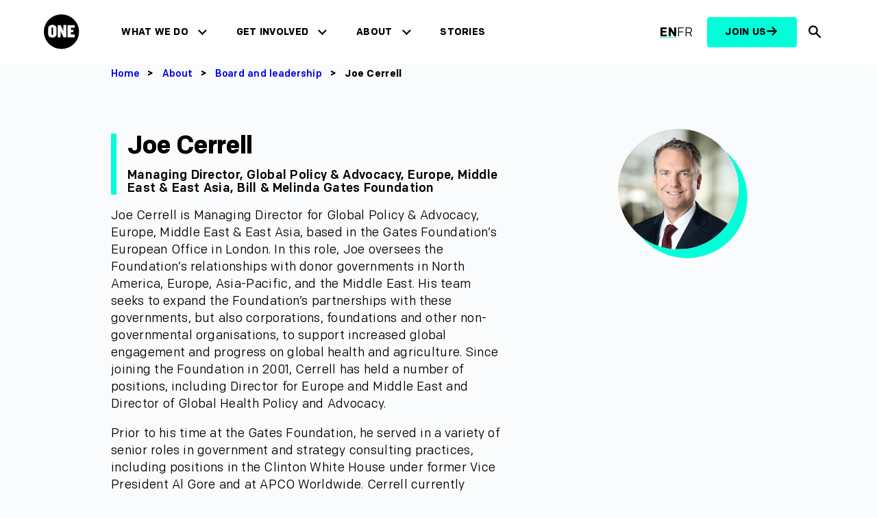

--- FILE ---
content_type: text/html; charset=UTF-8
request_url: https://www.one.org/ca/person/joe-cerrell/
body_size: 23954
content:
<!doctype html>
<html lang="en-US" >
<head>
<meta charset="utf-8">
<meta name="viewport" content="width=device-width, initial-scale=1, viewport-fit=cover">
<title>
Joe Cerrell - ONE.org Canada</title>

<script>
  console.log('Country: US, GDPR: is-not-gdpr, Skip: no');
</script>

  <!-- Non-GDPR or explicitly excluded page: no CMP, run Fundraise Up immediately -->
  <script>
  (function(w,d,s,n,a){if(!w[n]){var l='call,catch,on,once,set,then,track,openCheckout'
  .split(','),i,o=function(n){return'function'==typeof n?o.l.push([arguments])&&o
  :function(){return o.l.push([n,arguments])&&o}},t=d.getElementsByTagName(s)[0],
  j=d.createElement(s);j.async=!0;j.src='https://cdn.fundraiseup.com/widget/'+a+'';
  t.parentNode.insertBefore(j,t);o.s=Date.now();o.v=5;o.h=w.location.href;o.l=[];
  for(i=0;i<8;i++)o[l[i]]=o(l[i]);w[n]=o}})(window,document,'script','FundraiseUp','AEANWLQT');
  </script>
<script>
window.dataLayer = window.dataLayer || [];
dataLayer.push({
    'one_content_type': '',
    'one_content_audience': '',
    'one_content_tone': '',
    'one_content_published': '2023-08-29', 
    'one_wp_primary_category': '',
    'one_wp_primary_topic': '', 
    'one_wp_featured': 'default'
});
</script>
<!-- Google Tag Manager -->
<script>
 (function (w, d, s, l, i) {
  w[l] = w[l] || [];
  w[l].push({'gtm.start': new Date().getTime(), event: 'gtm.js'});
  var f = d.getElementsByTagName(s)[0],
    j = d.createElement(s),
    dl = l != 'dataLayer'
      ? '&l=' + l
      : '';
  j.async = true;
  j.src = 'https://www.googletagmanager.com/gtm.js?id=' + i + dl;
  f.parentNode.insertBefore(j, f);
})(window, document, 'script', 'dataLayer', 'GTM-W6DJJVL');
</script>
<!-- End Google Tag Manager --><link rel="preconnect" href="https://www.one.org/ca" crossorigin>
<link rel="preconnect" href="https://www.googletagmanager.com">
<link rel="preconnect" href="https://www.facebook.com">
<link rel="preconnect" href="https://connect.facebook.net">
<link rel="preload" href="https://www.one.org/ca/wp-content/themes/oneorg/dist/fonts/colfax-web/ColfaxWebRegular.woff2" as="font" type="font/woff2" crossorigin>
<link rel="preload" href="https://www.one.org/ca/wp-content/themes/oneorg/dist/fonts/colfax-web/ColfaxWebMedium.woff2" as="font" type="font/woff2" crossorigin>
<link rel="preload" href="https://www.one.org/ca/wp-content/themes/oneorg/dist/fonts/colfax-web/ColfaxWebBold.woff2" as="font" type="font/woff2" crossorigin>
<link rel="preload" href="https://www.one.org/ca/wp-content/themes/oneorg/dist/fonts/colfax-web/ColfaxWebBlack.woff2" as="font" type="font/woff2" crossorigin>
<link rel="profile" href="https://gmpg.org/xfn/11">
<link rel="stylesheet" href="https://www.one.org/ca/wp-content/themes/oneorg/dist/css/main.css?v=1.2.699">
<meta name='robots' content='index, follow, max-image-preview:large, max-snippet:-1, max-video-preview:-1' />
<link rel="alternate" hreflang="en" href="https://www.one.org/ca/person/joe-cerrell/" />
<link rel="alternate" hreflang="x-default" href="https://www.one.org/ca/person/joe-cerrell/" />

	<!-- This site is optimized with the Yoast SEO Premium plugin v26.8 (Yoast SEO v26.8) - https://yoast.com/product/yoast-seo-premium-wordpress/ -->
	<meta name="description" content="Joe Cerrel is the managing director for global policy and advocacy at the Gates Foundation. He oversees the foundation’s relationships with donor governments across the globe" />
	<link rel="canonical" href="https://www.one.org/ca/person/joe-cerrell/" />
	<meta property="og:locale" content="en_US" />
	<meta property="og:type" content="article" />
	<meta property="og:title" content="Joe Cerrell" />
	<meta property="og:description" content="Joe Cerrel is the managing director for global policy and advocacy at the Gates Foundation. He oversees the foundation’s relationships with donor governments across the globe" />
	<meta property="og:url" content="https://www.one.org/ca/person/joe-cerrell/" />
	<meta property="og:site_name" content="ONE.org Canada" />
	<meta property="article:publisher" content="https://www.facebook.com/ONE" />
	<meta property="article:modified_time" content="2023-08-29T14:18:04+00:00" />
	<meta property="og:image" content="https://cdn.one.org/oneorg/wp-content/uploads/sites/6/2023/08/29141726/Joe-Cerrell.png" />
	<meta property="og:image:width" content="350" />
	<meta property="og:image:height" content="350" />
	<meta property="og:image:type" content="image/png" />
	<meta name="twitter:card" content="summary_large_image" />
	<meta name="twitter:site" content="@one_in_canada" />
	<meta name="twitter:label1" content="Est. reading time" />
	<meta name="twitter:data1" content="1 minute" />
	<script type="application/ld+json" class="yoast-schema-graph">{"@context":"https://schema.org","@graph":[{"@type":["WebPage","ProfilePage"],"@id":"https://www.one.org/ca/person/joe-cerrell/","url":"https://www.one.org/ca/person/joe-cerrell/","name":"Joe Cerrell - ONE.org Canada","isPartOf":{"@id":"https://www.one.org/ca/#website"},"primaryImageOfPage":{"@id":"https://www.one.org/ca/person/joe-cerrell/#primaryimage"},"image":{"@id":"https://www.one.org/ca/person/joe-cerrell/#primaryimage"},"thumbnailUrl":"https://www.one.org/ca/wp-content/uploads/sites/6/2023/08/Joe-Cerrell.png","datePublished":"2023-08-29T14:18:03+00:00","dateModified":"2023-08-29T14:18:04+00:00","description":"Joe Cerrel is the managing director for global policy and advocacy at the Gates Foundation. He oversees the foundation’s relationships with donor governments across the globe","breadcrumb":{"@id":"https://www.one.org/ca/person/joe-cerrell/#breadcrumb"},"inLanguage":"en-US","potentialAction":[{"@type":"ReadAction","target":["https://www.one.org/ca/person/joe-cerrell/"]}]},{"@type":"ImageObject","inLanguage":"en-US","@id":"https://www.one.org/ca/person/joe-cerrell/#primaryimage","url":"https://www.one.org/ca/wp-content/uploads/sites/6/2023/08/Joe-Cerrell.png","contentUrl":"https://www.one.org/ca/wp-content/uploads/sites/6/2023/08/Joe-Cerrell.png","width":350,"height":350,"caption":"headshot of Joe Cerrell against an office background"},{"@type":"BreadcrumbList","@id":"https://www.one.org/ca/person/joe-cerrell/#breadcrumb","itemListElement":[{"@type":"ListItem","position":1,"name":"Home","item":"https://www.one.org/ca/"},{"@type":"ListItem","position":2,"name":"Joe Cerrell"}]},{"@type":"WebSite","@id":"https://www.one.org/ca/#website","url":"https://www.one.org/ca/","name":"ONE.org","description":"Driving economic opportunities and healthy lives in Africa","potentialAction":[{"@type":"SearchAction","target":{"@type":"EntryPoint","urlTemplate":"https://www.one.org/ca/?s={search_term_string}"},"query-input":{"@type":"PropertyValueSpecification","valueRequired":true,"valueName":"search_term_string"}}],"inLanguage":"en-US"}]}</script>
	<!-- / Yoast SEO Premium plugin. -->


<link rel="alternate" type="application/rss+xml" title="ONE.org Canada &raquo; Feed" href="https://www.one.org/ca/feed/" />
<link rel="alternate" type="application/rss+xml" title="ONE.org Canada &raquo; Comments Feed" href="https://www.one.org/ca/comments/feed/" />
<link rel="alternate" title="oEmbed (JSON)" type="application/json+oembed" href="https://www.one.org/ca/wp-json/oembed/1.0/embed?url=https%3A%2F%2Fwww.one.org%2Fca%2Fperson%2Fjoe-cerrell%2F" />
<link rel="alternate" title="oEmbed (XML)" type="text/xml+oembed" href="https://www.one.org/ca/wp-json/oembed/1.0/embed?url=https%3A%2F%2Fwww.one.org%2Fca%2Fperson%2Fjoe-cerrell%2F&#038;format=xml" />
<style id='wp-img-auto-sizes-contain-inline-css'>
img:is([sizes=auto i],[sizes^="auto," i]){contain-intrinsic-size:3000px 1500px}
/*# sourceURL=wp-img-auto-sizes-contain-inline-css */
</style>
<link rel='stylesheet' id='wp-block-library-css' href='https://www.one.org/ca/wp-includes/css/dist/block-library/style.min.css?ver=6.9' media='all' />
<style id='wp-block-paragraph-inline-css'>
.is-small-text{font-size:.875em}.is-regular-text{font-size:1em}.is-large-text{font-size:2.25em}.is-larger-text{font-size:3em}.has-drop-cap:not(:focus):first-letter{float:left;font-size:8.4em;font-style:normal;font-weight:100;line-height:.68;margin:.05em .1em 0 0;text-transform:uppercase}body.rtl .has-drop-cap:not(:focus):first-letter{float:none;margin-left:.1em}p.has-drop-cap.has-background{overflow:hidden}:root :where(p.has-background){padding:1.25em 2.375em}:where(p.has-text-color:not(.has-link-color)) a{color:inherit}p.has-text-align-left[style*="writing-mode:vertical-lr"],p.has-text-align-right[style*="writing-mode:vertical-rl"]{rotate:180deg}
/*# sourceURL=https://www.one.org/ca/wp-includes/blocks/paragraph/style.min.css */
</style>
<style id='global-styles-inline-css'>
:root{--wp--preset--aspect-ratio--square: 1;--wp--preset--aspect-ratio--4-3: 4/3;--wp--preset--aspect-ratio--3-4: 3/4;--wp--preset--aspect-ratio--3-2: 3/2;--wp--preset--aspect-ratio--2-3: 2/3;--wp--preset--aspect-ratio--16-9: 16/9;--wp--preset--aspect-ratio--9-16: 9/16;--wp--preset--color--black: #000000;--wp--preset--color--cyan-bluish-gray: #abb8c3;--wp--preset--color--white: #ffffff;--wp--preset--color--pale-pink: #f78da7;--wp--preset--color--vivid-red: #cf2e2e;--wp--preset--color--luminous-vivid-orange: #ff6900;--wp--preset--color--luminous-vivid-amber: #fcb900;--wp--preset--color--light-green-cyan: #7bdcb5;--wp--preset--color--vivid-green-cyan: #00d084;--wp--preset--color--pale-cyan-blue: #8ed1fc;--wp--preset--color--vivid-cyan-blue: #0693e3;--wp--preset--color--vivid-purple: #9b51e0;--wp--preset--color--neon: #00FFD9;--wp--preset--color--neon-200: #44D9CB;--wp--preset--color--blue: #081248;--wp--preset--color--blue-200: #061683;--wp--preset--color--teal: #10827B;--wp--preset--color--dark: #000000;--wp--preset--color--light: #FFFFFF;--wp--preset--color--alt: #FAFBFC;--wp--preset--color--light-blue: #e5f0fe;--wp--preset--color--azul-02: #36469D;--wp--preset--gradient--vivid-cyan-blue-to-vivid-purple: linear-gradient(135deg,rgb(6,147,227) 0%,rgb(155,81,224) 100%);--wp--preset--gradient--light-green-cyan-to-vivid-green-cyan: linear-gradient(135deg,rgb(122,220,180) 0%,rgb(0,208,130) 100%);--wp--preset--gradient--luminous-vivid-amber-to-luminous-vivid-orange: linear-gradient(135deg,rgb(252,185,0) 0%,rgb(255,105,0) 100%);--wp--preset--gradient--luminous-vivid-orange-to-vivid-red: linear-gradient(135deg,rgb(255,105,0) 0%,rgb(207,46,46) 100%);--wp--preset--gradient--very-light-gray-to-cyan-bluish-gray: linear-gradient(135deg,rgb(238,238,238) 0%,rgb(169,184,195) 100%);--wp--preset--gradient--cool-to-warm-spectrum: linear-gradient(135deg,rgb(74,234,220) 0%,rgb(151,120,209) 20%,rgb(207,42,186) 40%,rgb(238,44,130) 60%,rgb(251,105,98) 80%,rgb(254,248,76) 100%);--wp--preset--gradient--blush-light-purple: linear-gradient(135deg,rgb(255,206,236) 0%,rgb(152,150,240) 100%);--wp--preset--gradient--blush-bordeaux: linear-gradient(135deg,rgb(254,205,165) 0%,rgb(254,45,45) 50%,rgb(107,0,62) 100%);--wp--preset--gradient--luminous-dusk: linear-gradient(135deg,rgb(255,203,112) 0%,rgb(199,81,192) 50%,rgb(65,88,208) 100%);--wp--preset--gradient--pale-ocean: linear-gradient(135deg,rgb(255,245,203) 0%,rgb(182,227,212) 50%,rgb(51,167,181) 100%);--wp--preset--gradient--electric-grass: linear-gradient(135deg,rgb(202,248,128) 0%,rgb(113,206,126) 100%);--wp--preset--gradient--midnight: linear-gradient(135deg,rgb(2,3,129) 0%,rgb(40,116,252) 100%);--wp--preset--gradient--blue-to-dark-blue: linear-gradient(257deg,#061683 26.73%,#0065FF 85.42%);--wp--preset--gradient--blue-to-blue: linear-gradient(257deg,#36469D 26.73%,#061683 85.42%);--wp--preset--font-size--small: 13px;--wp--preset--font-size--medium: clamp(14px, 0.875rem + ((1vw - 3.2px) * 0.375), 20px);--wp--preset--font-size--large: clamp(22.041px, 1.378rem + ((1vw - 3.2px) * 0.872), 36px);--wp--preset--font-size--x-large: clamp(25.014px, 1.563rem + ((1vw - 3.2px) * 1.062), 42px);--wp--preset--font-size--1: 0.75rem;--wp--preset--font-size--2: 0.875rem;--wp--preset--font-size--3: 1rem;--wp--preset--font-size--4: 1.125rem;--wp--preset--font-size--5: clamp(1.125rem, 1.125rem + ((1vw - 0.2rem) * 0.375), 1.5rem);--wp--preset--font-size--6: clamp(1.5rem, 1.5rem + ((1vw - 0.2rem) * 0.5), 2rem);--wp--preset--font-size--7: clamp(2rem, 2rem + ((1vw - 0.2rem) * 0.5), 2.5rem);--wp--preset--font-size--8: clamp(2.5rem, 2.5rem + ((1vw - 0.2rem) * 0.5), 3rem);--wp--preset--font-size--9: clamp(3rem, 3rem + ((1vw - 0.2rem) * 1), 4rem);--wp--preset--font-size--10: clamp(4rem, 4rem + ((1vw - 0.2rem) * 2), 6rem);--wp--preset--font-size--body: 1.125rem;--wp--preset--font-size--heading-s: 1.5rem;--wp--preset--font-family--system-font: -apple-system,BlinkMacSystemFont,"Segoe UI",Roboto,Oxygen-Sans,Ubuntu,Cantarell,"Helvetica Neue",sans-serif;--wp--preset--font-family--colfax-web: "colfax-web", sans-serif;--wp--preset--font-family--italian-plate: "italian-plate", sans-serif;--wp--preset--font-family--monospace: monospace;--wp--preset--spacing--20: var(--wp--custom--spacing--2);--wp--preset--spacing--30: var(--wp--custom--spacing--3);--wp--preset--spacing--40: var(--wp--custom--spacing--4);--wp--preset--spacing--50: var(--wp--custom--spacing--5);--wp--preset--spacing--60: var(--wp--custom--spacing--6);--wp--preset--spacing--70: var(--wp--custom--spacing--7);--wp--preset--spacing--80: var(--wp--custom--spacing--8);--wp--preset--spacing--10: var(--wp--custom--spacing--1);--wp--preset--spacing--90: var(--wp--custom--spacing--9);--wp--preset--spacing--100: var(--wp--custom--spacing--10);--wp--preset--shadow--natural: 6px 6px 9px rgba(0, 0, 0, 0.2);--wp--preset--shadow--deep: 12px 12px 50px rgba(0, 0, 0, 0.4);--wp--preset--shadow--sharp: 6px 6px 0px rgba(0, 0, 0, 0.2);--wp--preset--shadow--outlined: 6px 6px 0px -3px rgb(255, 255, 255), 6px 6px rgb(0, 0, 0);--wp--preset--shadow--crisp: 6px 6px 0px rgb(0, 0, 0);--wp--custom--spacing--baseline: 16px;--wp--custom--spacing--1: 0.5rem;--wp--custom--spacing--2: 1rem;--wp--custom--spacing--3: clamp(1rem, 0.90rem + 0.50vw, 1.5rem);--wp--custom--spacing--4: clamp(1.5rem, 1.40rem + 0.50vw, 2rem);--wp--custom--spacing--5: clamp(2rem, 1.90rem + 0.50vw, 2.5rem);--wp--custom--spacing--6: clamp(2.5rem, 2.40rem + 0.50vw, 3rem);--wp--custom--spacing--7: clamp(3rem, 2.80rem + 1.00vw, 4rem);--wp--custom--spacing--8: clamp(4rem, 3.80rem + 1.00vw, 5rem);--wp--custom--spacing--9: clamp(5rem, 4.80rem + 1.00vw, 6rem);--wp--custom--spacing--10: clamp(6rem, 5.20rem + 4.00vw, 10rem);--wp--custom--spacing--xs: var(--wp--custom--spacing--1);--wp--custom--spacing--s: var(--wp--custom--spacing--2);--wp--custom--spacing--m: var(--wp--custom--spacing--3);--wp--custom--spacing--l: var(--wp--custom--spacing--6);--wp--custom--spacing--xl: var(--wp--custom--spacing--8);--wp--custom--spacing--xs-s: clamp(0.5rem, 0.40rem + 0.50vw, 1rem);--wp--custom--spacing--s-m: clamp(1rem, 0.80rem + 1.00vw, 2rem);--wp--custom--spacing--s-xxl: clamp(1rem, 0.00rem + 5.00vw, 6rem);--wp--custom--spacing--m-xl: clamp(2.5rem, 2.00rem + 2.50vw, 5rem);--wp--custom--spacing--offset: clamp(4.75rem, 4.30rem + 2.25vw, 7rem);--wp--custom--spacing--gap--horizontal: var(--wp--custom--spacing--m);--wp--custom--spacing--gap--vertical: var(--wp--custom--spacing--m);--wp--custom--spacing--gutter: var(--wp--custom--spacing--m);--wp--custom--spacing--outer: var(--wp--custom--spacing--m);--wp--custom--typography--letter-spacing--body: 0.02rem;--wp--custom--typography--letter-spacing--heading: -0.02em;--wp--custom--typography--line-height--body: 1.4;--wp--custom--typography--line-height--headings--s: 1;--wp--custom--typography--line-height--headings--m: 1.1;--wp--custom--typography--line-height--headings--l: 1.2;--wp--custom--typography--line-height--headings--xl: 1.4;}:root { --wp--style--global--content-size: 1120px;--wp--style--global--wide-size: 1120px; }:where(body) { margin: 0; }.wp-site-blocks { padding-top: var(--wp--style--root--padding-top); padding-bottom: var(--wp--style--root--padding-bottom); }.has-global-padding { padding-right: var(--wp--style--root--padding-right); padding-left: var(--wp--style--root--padding-left); }.has-global-padding > .alignfull { margin-right: calc(var(--wp--style--root--padding-right) * -1); margin-left: calc(var(--wp--style--root--padding-left) * -1); }.has-global-padding :where(:not(.alignfull.is-layout-flow) > .has-global-padding:not(.wp-block-block, .alignfull)) { padding-right: 0; padding-left: 0; }.has-global-padding :where(:not(.alignfull.is-layout-flow) > .has-global-padding:not(.wp-block-block, .alignfull)) > .alignfull { margin-left: 0; margin-right: 0; }.wp-site-blocks > .alignleft { float: left; margin-right: 2em; }.wp-site-blocks > .alignright { float: right; margin-left: 2em; }.wp-site-blocks > .aligncenter { justify-content: center; margin-left: auto; margin-right: auto; }:where(.wp-site-blocks) > * { margin-block-start: var(--wp--custom--spacing--m); margin-block-end: 0; }:where(.wp-site-blocks) > :first-child { margin-block-start: 0; }:where(.wp-site-blocks) > :last-child { margin-block-end: 0; }:root { --wp--style--block-gap: var(--wp--custom--spacing--m); }:root :where(.is-layout-flow) > :first-child{margin-block-start: 0;}:root :where(.is-layout-flow) > :last-child{margin-block-end: 0;}:root :where(.is-layout-flow) > *{margin-block-start: var(--wp--custom--spacing--m);margin-block-end: 0;}:root :where(.is-layout-constrained) > :first-child{margin-block-start: 0;}:root :where(.is-layout-constrained) > :last-child{margin-block-end: 0;}:root :where(.is-layout-constrained) > *{margin-block-start: var(--wp--custom--spacing--m);margin-block-end: 0;}:root :where(.is-layout-flex){gap: var(--wp--custom--spacing--m);}:root :where(.is-layout-grid){gap: var(--wp--custom--spacing--m);}.is-layout-flow > .alignleft{float: left;margin-inline-start: 0;margin-inline-end: 2em;}.is-layout-flow > .alignright{float: right;margin-inline-start: 2em;margin-inline-end: 0;}.is-layout-flow > .aligncenter{margin-left: auto !important;margin-right: auto !important;}.is-layout-constrained > .alignleft{float: left;margin-inline-start: 0;margin-inline-end: 2em;}.is-layout-constrained > .alignright{float: right;margin-inline-start: 2em;margin-inline-end: 0;}.is-layout-constrained > .aligncenter{margin-left: auto !important;margin-right: auto !important;}.is-layout-constrained > :where(:not(.alignleft):not(.alignright):not(.alignfull)){max-width: var(--wp--style--global--content-size);margin-left: auto !important;margin-right: auto !important;}.is-layout-constrained > .alignwide{max-width: var(--wp--style--global--wide-size);}body .is-layout-flex{display: flex;}.is-layout-flex{flex-wrap: wrap;align-items: center;}.is-layout-flex > :is(*, div){margin: 0;}body .is-layout-grid{display: grid;}.is-layout-grid > :is(*, div){margin: 0;}body{background-color: var(--wp--preset--color--light);color: var(--wp--preset--color--dark);font-family: var(--wp--preset--font-family-colfax-web);font-size: var(--wp--preset--font-size--body);font-weight: 400;letter-spacing: var(--wp--custom--typography--letter-spacing--body);line-height: var(--wp--custom--typography--line-height--body);--wp--style--root--padding-top: 0px;--wp--style--root--padding-right: 0px;--wp--style--root--padding-bottom: 0px;--wp--style--root--padding-left: 0px;}a:where(:not(.wp-element-button)){color: var(--wp--preset--color--dark);text-decoration: underline;}h1{font-size: var(--wp--preset--font-size--9);font-weight: 900;letter-spacing: var(--wp--custom--typography--letter-spacing--heading);line-height: var(--wp--custom--typography--line-height--headings--s);}h2{font-size: var(--wp--preset--font-size--8);font-weight: 700;letter-spacing: var(--wp--custom--typography--letter-spacing--heading);line-height: var(--wp--custom--typography--line-height--headings--m);}h3{font-size: var(--wp--preset--font-size--6);font-weight: 700;line-height: var(--wp--custom--typography--line-height--headings--m);}h4{font-size: var(--wp--preset--font-size--5);font-weight: 700;}h5{font-size: var(--wp--preset--font-size--body);font-weight: 700;}h6{font-size: var(--wp--preset--font-size--body);font-weight: 700;}:root :where(.wp-element-button, .wp-block-button__link){background-color: var(--wp--preset--color--neon);border-radius: 8px;border-color: var(--wp--preset--color--neon);border-width: 2px;border-style: solid;color: var(--wp--preset--color--dark);font-family: inherit;font-size: var(--wp--preset--font-size--1);font-style: inherit;font-weight: 700;letter-spacing: inherit;line-height: 1;padding-top: 0.875rem;padding-right: 1.25rem;padding-bottom: 0.875rem;padding-left: 1.25rem;text-decoration: none;text-transform: inherit;}.has-black-color{color: var(--wp--preset--color--black) !important;}.has-cyan-bluish-gray-color{color: var(--wp--preset--color--cyan-bluish-gray) !important;}.has-white-color{color: var(--wp--preset--color--white) !important;}.has-pale-pink-color{color: var(--wp--preset--color--pale-pink) !important;}.has-vivid-red-color{color: var(--wp--preset--color--vivid-red) !important;}.has-luminous-vivid-orange-color{color: var(--wp--preset--color--luminous-vivid-orange) !important;}.has-luminous-vivid-amber-color{color: var(--wp--preset--color--luminous-vivid-amber) !important;}.has-light-green-cyan-color{color: var(--wp--preset--color--light-green-cyan) !important;}.has-vivid-green-cyan-color{color: var(--wp--preset--color--vivid-green-cyan) !important;}.has-pale-cyan-blue-color{color: var(--wp--preset--color--pale-cyan-blue) !important;}.has-vivid-cyan-blue-color{color: var(--wp--preset--color--vivid-cyan-blue) !important;}.has-vivid-purple-color{color: var(--wp--preset--color--vivid-purple) !important;}.has-neon-color{color: var(--wp--preset--color--neon) !important;}.has-neon-200-color{color: var(--wp--preset--color--neon-200) !important;}.has-blue-color{color: var(--wp--preset--color--blue) !important;}.has-blue-200-color{color: var(--wp--preset--color--blue-200) !important;}.has-teal-color{color: var(--wp--preset--color--teal) !important;}.has-dark-color{color: var(--wp--preset--color--dark) !important;}.has-light-color{color: var(--wp--preset--color--light) !important;}.has-alt-color{color: var(--wp--preset--color--alt) !important;}.has-light-blue-color{color: var(--wp--preset--color--light-blue) !important;}.has-azul-02-color{color: var(--wp--preset--color--azul-02) !important;}.has-black-background-color{background-color: var(--wp--preset--color--black) !important;}.has-cyan-bluish-gray-background-color{background-color: var(--wp--preset--color--cyan-bluish-gray) !important;}.has-white-background-color{background-color: var(--wp--preset--color--white) !important;}.has-pale-pink-background-color{background-color: var(--wp--preset--color--pale-pink) !important;}.has-vivid-red-background-color{background-color: var(--wp--preset--color--vivid-red) !important;}.has-luminous-vivid-orange-background-color{background-color: var(--wp--preset--color--luminous-vivid-orange) !important;}.has-luminous-vivid-amber-background-color{background-color: var(--wp--preset--color--luminous-vivid-amber) !important;}.has-light-green-cyan-background-color{background-color: var(--wp--preset--color--light-green-cyan) !important;}.has-vivid-green-cyan-background-color{background-color: var(--wp--preset--color--vivid-green-cyan) !important;}.has-pale-cyan-blue-background-color{background-color: var(--wp--preset--color--pale-cyan-blue) !important;}.has-vivid-cyan-blue-background-color{background-color: var(--wp--preset--color--vivid-cyan-blue) !important;}.has-vivid-purple-background-color{background-color: var(--wp--preset--color--vivid-purple) !important;}.has-neon-background-color{background-color: var(--wp--preset--color--neon) !important;}.has-neon-200-background-color{background-color: var(--wp--preset--color--neon-200) !important;}.has-blue-background-color{background-color: var(--wp--preset--color--blue) !important;}.has-blue-200-background-color{background-color: var(--wp--preset--color--blue-200) !important;}.has-teal-background-color{background-color: var(--wp--preset--color--teal) !important;}.has-dark-background-color{background-color: var(--wp--preset--color--dark) !important;}.has-light-background-color{background-color: var(--wp--preset--color--light) !important;}.has-alt-background-color{background-color: var(--wp--preset--color--alt) !important;}.has-light-blue-background-color{background-color: var(--wp--preset--color--light-blue) !important;}.has-azul-02-background-color{background-color: var(--wp--preset--color--azul-02) !important;}.has-black-border-color{border-color: var(--wp--preset--color--black) !important;}.has-cyan-bluish-gray-border-color{border-color: var(--wp--preset--color--cyan-bluish-gray) !important;}.has-white-border-color{border-color: var(--wp--preset--color--white) !important;}.has-pale-pink-border-color{border-color: var(--wp--preset--color--pale-pink) !important;}.has-vivid-red-border-color{border-color: var(--wp--preset--color--vivid-red) !important;}.has-luminous-vivid-orange-border-color{border-color: var(--wp--preset--color--luminous-vivid-orange) !important;}.has-luminous-vivid-amber-border-color{border-color: var(--wp--preset--color--luminous-vivid-amber) !important;}.has-light-green-cyan-border-color{border-color: var(--wp--preset--color--light-green-cyan) !important;}.has-vivid-green-cyan-border-color{border-color: var(--wp--preset--color--vivid-green-cyan) !important;}.has-pale-cyan-blue-border-color{border-color: var(--wp--preset--color--pale-cyan-blue) !important;}.has-vivid-cyan-blue-border-color{border-color: var(--wp--preset--color--vivid-cyan-blue) !important;}.has-vivid-purple-border-color{border-color: var(--wp--preset--color--vivid-purple) !important;}.has-neon-border-color{border-color: var(--wp--preset--color--neon) !important;}.has-neon-200-border-color{border-color: var(--wp--preset--color--neon-200) !important;}.has-blue-border-color{border-color: var(--wp--preset--color--blue) !important;}.has-blue-200-border-color{border-color: var(--wp--preset--color--blue-200) !important;}.has-teal-border-color{border-color: var(--wp--preset--color--teal) !important;}.has-dark-border-color{border-color: var(--wp--preset--color--dark) !important;}.has-light-border-color{border-color: var(--wp--preset--color--light) !important;}.has-alt-border-color{border-color: var(--wp--preset--color--alt) !important;}.has-light-blue-border-color{border-color: var(--wp--preset--color--light-blue) !important;}.has-azul-02-border-color{border-color: var(--wp--preset--color--azul-02) !important;}.has-vivid-cyan-blue-to-vivid-purple-gradient-background{background: var(--wp--preset--gradient--vivid-cyan-blue-to-vivid-purple) !important;}.has-light-green-cyan-to-vivid-green-cyan-gradient-background{background: var(--wp--preset--gradient--light-green-cyan-to-vivid-green-cyan) !important;}.has-luminous-vivid-amber-to-luminous-vivid-orange-gradient-background{background: var(--wp--preset--gradient--luminous-vivid-amber-to-luminous-vivid-orange) !important;}.has-luminous-vivid-orange-to-vivid-red-gradient-background{background: var(--wp--preset--gradient--luminous-vivid-orange-to-vivid-red) !important;}.has-very-light-gray-to-cyan-bluish-gray-gradient-background{background: var(--wp--preset--gradient--very-light-gray-to-cyan-bluish-gray) !important;}.has-cool-to-warm-spectrum-gradient-background{background: var(--wp--preset--gradient--cool-to-warm-spectrum) !important;}.has-blush-light-purple-gradient-background{background: var(--wp--preset--gradient--blush-light-purple) !important;}.has-blush-bordeaux-gradient-background{background: var(--wp--preset--gradient--blush-bordeaux) !important;}.has-luminous-dusk-gradient-background{background: var(--wp--preset--gradient--luminous-dusk) !important;}.has-pale-ocean-gradient-background{background: var(--wp--preset--gradient--pale-ocean) !important;}.has-electric-grass-gradient-background{background: var(--wp--preset--gradient--electric-grass) !important;}.has-midnight-gradient-background{background: var(--wp--preset--gradient--midnight) !important;}.has-blue-to-dark-blue-gradient-background{background: var(--wp--preset--gradient--blue-to-dark-blue) !important;}.has-blue-to-blue-gradient-background{background: var(--wp--preset--gradient--blue-to-blue) !important;}.has-small-font-size{font-size: var(--wp--preset--font-size--small) !important;}.has-medium-font-size{font-size: var(--wp--preset--font-size--medium) !important;}.has-large-font-size{font-size: var(--wp--preset--font-size--large) !important;}.has-x-large-font-size{font-size: var(--wp--preset--font-size--x-large) !important;}.has-1-font-size{font-size: var(--wp--preset--font-size--1) !important;}.has-2-font-size{font-size: var(--wp--preset--font-size--2) !important;}.has-3-font-size{font-size: var(--wp--preset--font-size--3) !important;}.has-4-font-size{font-size: var(--wp--preset--font-size--4) !important;}.has-5-font-size{font-size: var(--wp--preset--font-size--5) !important;}.has-6-font-size{font-size: var(--wp--preset--font-size--6) !important;}.has-7-font-size{font-size: var(--wp--preset--font-size--7) !important;}.has-8-font-size{font-size: var(--wp--preset--font-size--8) !important;}.has-9-font-size{font-size: var(--wp--preset--font-size--9) !important;}.has-10-font-size{font-size: var(--wp--preset--font-size--10) !important;}.has-body-font-size{font-size: var(--wp--preset--font-size--body) !important;}.has-heading-s-font-size{font-size: var(--wp--preset--font-size--heading-s) !important;}.has-system-font-font-family{font-family: var(--wp--preset--font-family--system-font) !important;}.has-colfax-web-font-family{font-family: var(--wp--preset--font-family--colfax-web) !important;}.has-italian-plate-font-family{font-family: var(--wp--preset--font-family--italian-plate) !important;}.has-monospace-font-family{font-family: var(--wp--preset--font-family--monospace) !important;}
/*# sourceURL=global-styles-inline-css */
</style>

<link rel='stylesheet' id='wpml-blocks-css' href='https://www.one.org/ca/wp-content/plugins/sitepress-multilingual-cms/dist/css/blocks/styles.css?ver=4.6.13' media='all' />
<link rel='stylesheet' id='oneorg-style-css' href='https://www.one.org/ca/wp-content/themes/oneorg/style.css?ver=v1.0.1' media='all' />
<script id="wpml-cookie-js-extra">
var wpml_cookies = {"wp-wpml_current_language":{"value":"en","expires":1,"path":"/"}};
var wpml_cookies = {"wp-wpml_current_language":{"value":"en","expires":1,"path":"/"}};
//# sourceURL=wpml-cookie-js-extra
</script>
<script src="https://www.one.org/ca/wp-content/plugins/sitepress-multilingual-cms/res/js/cookies/language-cookie.js?ver=4.6.13" id="wpml-cookie-js" defer data-wp-strategy="defer"></script>
<script type="module" src="https://www.one.org/ca/wp-content/plugins/oneorg-site/public/scripts/oneorg-site.min.js?ver=1.0.6"></script><link rel="https://api.w.org/" href="https://www.one.org/ca/wp-json/" /><link rel="alternate" title="JSON" type="application/json" href="https://www.one.org/ca/wp-json/wp/v2/one_person/160933" /><link rel="EditURI" type="application/rsd+xml" title="RSD" href="https://www.one.org/ca/xmlrpc.php?rsd" />
<meta name="generator" content="WordPress 6.9" />
<link rel='shortlink' href='https://www.one.org/ca/?p=160933' />
<meta name="generator" content="WPML ver:4.6.13 stt:1,4;" />
<style class='wp-fonts-local'>
@font-face{font-family:colfax-web;font-style:normal;font-weight:400;font-display:fallback;src:url('https://www.one.org/ca/wp-content/themes/oneorg/dist/fonts/colfax-web/ColfaxWebRegular.woff2') format('woff2');font-stretch:normal;}
@font-face{font-family:colfax-web;font-style:normal;font-weight:500;font-display:fallback;src:url('https://www.one.org/ca/wp-content/themes/oneorg/dist/fonts/colfax-web/ColfaxWebMedium.woff2') format('woff2');font-stretch:normal;}
@font-face{font-family:colfax-web;font-style:normal;font-weight:700;font-display:fallback;src:url('https://www.one.org/ca/wp-content/themes/oneorg/dist/fonts/colfax-web/ColfaxWebBold.woff2') format('woff2');font-stretch:normal;}
@font-face{font-family:colfax-web;font-style:normal;font-weight:900;font-display:fallback;src:url('https://www.one.org/ca/wp-content/themes/oneorg/dist/fonts/colfax-web/ColfaxWebBlack.woff2') format('woff2');font-stretch:normal;}
@font-face{font-family:italian-plate;font-style:normal;font-weight:700;font-display:fallback;src:url('https://www.one.org/ca/wp-content/themes/oneorg/dist/fonts/italian-plate/ItalianPlate-Demibold.woff2') format('woff2');}
</style>
<link rel="shortcut icon" sizes="16x16 32x32 48x48" href="https://www.one.org/ca/wp-content/themes/oneorg/dist/images/fav/favicon-128x128.png" type="image/x-icon">
<link rel="apple-touch-icon" href="https://www.one.org/ca/wp-content/themes/oneorg/dist/images/fav/favicon-128x128.png">
<meta name="view-transition" content="same-origin" />
<meta name="apple-mobile-web-app-title" content="ONE.org Canada">
<meta name="theme-color" content="#000000">
<link rel="manifest" href="https://www.one.org/ca/wp-content/themes/oneorg/dist/images/fav/manifest.json" crossorigin="use-credentials">
<script src="//ajax.googleapis.com/ajax/libs/jquery/3.6.3/jquery.min.js"></script>
<script defer src="//act.one.org/resources/actionkit.js"></script>
<script src="https://static.elfsight.com/platform/platform.js"async></script> 
<script async src="//www.instagram.com/embed.js" async></script>
<!--//
                                     @@@@@@@                                    
                          @@@@@@@@@@@@@@@@@@@@@@@@@@@@@                         
                     @@@@@@@@@@@@@@@@@@@@@@@@@@@@@@@@@@@@@@@                    
                 @@@@@@@@@@@@@@@@@@@@@@@@@@@@@@@@@@@@@@@@@@@@@@@                
              @@@@@@@@@@@@@@@@@@@@@@@@@@@@@@@@@@@@@@@@@@@@@@@@@@@@@             
           @@@@@@@@@@@@@@@@@@@@@@@@@@@@@@@@@@@@@@@@@@@@@@@@@@@@@@@@@@@          
         @@@@@@@@@@@@@@@@@@@@@@@@@@@@@@@@@@@@@@@@@@@@@@@@@@@@@@@@@@@@@@@        
       @@@@@@@@@@@@@@@@@@@@@@@@@@@@@@@@@@@@@@@@@@@@@@@@@@@@@@@@@@@@@@@@@@@      
      @@@@@@@@@@@@@@@@@@@@@@@@@@@@@@@@@@@@@@@@@@@@@@@@@@@@@@@@@@@@@@@@@@@@@     
    @@@@@@@@@@@@@@@@@@@@@@@@@@@@@@@@@@@@@@@@@@@@@@@@@@@@@@@@@@@@@@@@@@@@@@@@#   
   @@@@@@@@@@@@         @@@@@@@@       @@@@@@      @@@                @@@@@@@@  
  @@@@@@@@@@               #@@@@        @@@@@      @@@                @@@@@@@@& 
  @@@@@@@@@                  @@@         @@@@      @@@                @@@@@@@@@ 
 @@@@@@@@@        @@@(       @@@          @@@      @@@        @@@@@@@@@@@@@@@@@@
 @@@@@@@@@        @@@(       @@@           @@      @@@        @@@@@@@@@@@@@@@@@@
@@@@@@@@@@        @@@(       @@@            @      @@@             @@@@@@@@@@@@@
@@@@@@@@@@        @@@(       @@@                   @@@             @@@@@@@@@@@@@
@@@@@@@@@@        @@@(       @@@       @           @@@        @@@@@@@@@@@@@@@@@@
 @@@@@@@@@        @@@(       @@@       @@          @@@        @@@@@@@@@@@@@@@@@@
 @@@@@@@@@#                  @@@       @@@@        @@@                @@@@@@@@@@
  @@@@@@@@@@                @@@@       @@@@@       @@@                @@@@@@@@@ 
  @@@@@@@@@@@@@          @@@@@@@       @@@@@@      @@@                @@@@@@@@% 
   @@@@@@@@@@@@@@@@@@@@@@@@@@@@@@@@@@@@@@@@@@@@@@@@@@@@@@@@@@@@@@@@@@@@@@@@@@@  
    @@@@@@@@@@@@@@@@@@@@@@@@@@@@@@@@@@@@@@@@@@@@@@@@@@@@@@@@@@@@@@@@@@@@@@@@.   
      @@@@@@@@@@@@@@@@@@@@@@@@@@@@@@@@@@@@@@@@@@@@@@@@@@@@@@@@@@@@@@@@@@@@@     
       @@@@@@@@@@@@@@@@@@@@@@@@@@@@@@@@@@@@@@@@@@@@@@@@@@@@@@@@@@@@@@@@@@@      
         @@@@@@@@@@@@@@@@@@@@@@@@@@@@@@@@@@@@@@@@@@@@@@@@@@@@@@@@@@@@@@@        
           @@@@@@@@@@@@@@@@@@@@@@@@@@@@@@@@@@@@@@@@@@@@@@@@@@@@@@@@@@/          
              @@@@@@@@@@@@@@@@@@@@@@@@@@@@@@@@@@@@@@@@@@@@@@@@@@@@@             
                 @@@@@@@@@@@@@@@@@@@@@@@@@@@@@@@@@@@@@@@@@@@@@@@                
                     @@@@@@@@@@@@@@@@@@@@@@@@@@@@@@@@@@@@@@@                    
                          &@@@@@@@@@@@@@@@@@@@@@@@@@@@,                         
//-->
</head>
<body class="wp-singular one_person-template-default single single-one_person postid-160933 wp-theme-oneorg wp-child-theme-oneorg-ca no-js oneorg-single-post oneorg-lang-en">
<!-- Google Tag Manager (noscript) -->
<noscript><iframe src="https://www.googletagmanager.com/ns.html?id=GTM-W6DJJVL"
  height="0" width="0" style="display:none;visibility:hidden"></iframe></noscript>
<!-- End Google Tag Manager (noscript) -->
<script type="text/javascript">
let ONEORG_USER = 0;
window.cf_country = "US";
jQuery(function() {
	actionkit.forms.contextRoot = 'https://one.actionkit.com/context/';
	actionkit.forms.initPage();
	actionkit.forms.initForm('act');
});
</script>
<script>document.body.className = document.body.className.replace('no-js', 'js-enabled');</script>
<div id="page" class="oneorg-wrapper is-fixed is-not-gdpr" data-enabled="false">
	<header id="masthead" class="oneorg-masthead is-fixed is-static">

    <div id="skiplink-container">
        <a href="#content" class="oneorg-skip-link" data-module="oneorg-skip-link">Skip to main content</a>
    </div>

    <div class="oneorg-masthead-container">

            <div class="oneorg-masthead__logo">
                <a href="https://www.one.org/ca/" rel="home" title="Go to ONE.org home">
                <svg role="presentation" focusable="false" viewBox="0 0 100 100"><path d="M50.51,2A48.51,48.51,0,1,0,99,50.51,48.52,48.52,0,0,0,50.51,2h0ZM36.93,57.3c0,5.82-5.05,9.89-11.44,9.89C18.89,67.2,14,63.12,14,57.3V41.2c0-5.82,5.05-9.89,11.44-9.89s11.44,3.88,11.44,9.89V57.3Zm26.78,8.93H56.15L50.72,55l-2.33-4.86v16.1H40.24V32.07h8l5.23,11.44,2.14,4.86V31.89h8.15V66.23h0ZM83.3,45.47v6.41H76.5v6.41H87v8H67.2V32.07H86.79v7.37H76.32v6h7Zm-58-6.8a1.86,1.86,0,0,0-2.14,1.74V57.69a1.86,1.86,0,0,0,2.14,1.74,1.86,1.86,0,0,0,2.14-1.74V40.42A2,2,0,0,0,25.29,38.67Z" transform="translate(-2 -2)"/></svg>                <span class="visually-hidden">ONE.org</span>
                </a>
            </div><!-- .masthead__logo -->

            <nav id="site-navigation" class="main-navigation oneorg-nav" aria-label="Main navigation" >

                <button class="nav-close" aria-label="Close Top Level Navigation" aria-controls="nav-primary" data-target="site-navigation">
                    <svg role="presentation" focusable="false" class="close"><use xlink:href="#icon-circled-close" /></svg>
                    <span class="visually-hidden">Close</span>
                </button>

                <div class="oneorg-nav__wrapper">

                <ul id="nav-primary" class="oneorg-menu"><li id="menu-item-160493" class="menu-item menu-item-type-post_type menu-item-object-page menu-item-has-children menu-item-160493"><a href="https://www.one.org/ca/what-we-do/" aria-haspopup="true" aria-expanded="false">What We Do</a><ul class="sub-menu" data-depth="0">	<li id="menu-item-160509" class="menu-item menu-item-type-post_type menu-item-object-page menu-item-160509"><a href="https://www.one.org/ca/what-we-do/our-model-for-change/">Our Model for Change</a></li>
	<li id="menu-item-160554" class="menu-item menu-item-type-post_type menu-item-object-page menu-item-160554"><a href="https://www.one.org/ca/what-we-do/our-impact/">Our Impact</a></li>
	<li id="menu-item-160514" class="menu-item menu-item-type-post_type menu-item-object-page menu-item-160514"><a href="https://www.one.org/ca/what-we-do/the-issues/">The Issues</a></li>
	<li id="menu-item-160555" class="menu-item menu-item-type-custom menu-item-object-custom menu-item-160555"><a href="https://data.one.org/">Research, Policy, Data</a></li>
</ul>
</li>
<li id="menu-item-160553" class="menu-item menu-item-type-post_type menu-item-object-page menu-item-has-children menu-item-160553"><a href="https://www.one.org/ca/get-involved/" aria-haspopup="true" aria-expanded="false">Get involved</a><ul class="sub-menu" data-depth="0">	<li id="menu-item-160578" class="menu-item menu-item-type-post_type menu-item-object-page menu-item-160578"><a href="https://www.one.org/ca/get-involved/join/">Join</a></li>
	<li id="menu-item-160599" class="menu-item menu-item-type-post_type menu-item-object-page menu-item-160599"><a href="https://www.one.org/ca/get-involved/take-action/">Take Action</a></li>
	<li id="menu-item-161926" class="menu-item menu-item-type-post_type menu-item-object-page menu-item-161926"><a href="https://www.one.org/ca/get-involved/volunteer-with-one/">Volunteer with ONE</a></li>
	<li id="menu-item-163625" class="menu-item menu-item-type-post_type menu-item-object-page menu-item-163625"><a href="https://www.one.org/ca/get-involved/partner-with-us/">Partner with us</a></li>
</ul>
</li>
<li id="menu-item-160571" class="menu-item menu-item-type-post_type menu-item-object-page menu-item-has-children menu-item-160571"><a href="https://www.one.org/ca/about/" aria-haspopup="true" aria-expanded="false">About</a><ul class="sub-menu" data-depth="0">	<li id="menu-item-160617" class="menu-item menu-item-type-post_type menu-item-object-page menu-item-160617"><a href="https://www.one.org/ca/about/financials/">Financials</a></li>
	<li id="menu-item-160630" class="menu-item menu-item-type-post_type menu-item-object-page menu-item-160630"><a href="https://www.one.org/ca/about/board-and-leadership/">Board and leadership</a></li>
	<li id="menu-item-163989" class="menu-item menu-item-type-post_type menu-item-object-page menu-item-163989"><a href="https://www.one.org/ca/about/staff-leadership/">North America Staff and Leadership</a></li>
	<li id="menu-item-163801" class="menu-item menu-item-type-post_type menu-item-object-page menu-item-163801"><a href="https://www.one.org/ca/about/creative-council/">Diaspora Creative Council</a></li>
	<li id="menu-item-161265" class="menu-item menu-item-type-post_type menu-item-object-page menu-item-161265"><a href="https://www.one.org/ca/about/global-activists/">Global Activists</a></li>
	<li id="menu-item-160744" class="menu-item menu-item-type-post_type menu-item-object-page menu-item-160744"><a href="https://www.one.org/ca/about/jobs/">Jobs</a></li>
	<li id="menu-item-160637" class="menu-item menu-item-type-post_type menu-item-object-page menu-item-160637"><a href="https://www.one.org/ca/about/contact/">Contact us</a></li>
	<li id="menu-item-160643" class="menu-item menu-item-type-post_type menu-item-object-page menu-item-160643"><a href="https://www.one.org/ca/about/media-centre/">Media Centre</a></li>
</ul>
</li>
<li id="menu-item-160687" class="menu-item menu-item-type-post_type menu-item-object-page menu-item-160687"><a href="https://www.one.org/ca/stories/">Stories</a></li>
</ul>
                <nav id="site-cta-mobile" class="oneorg-cta-mobile show-for-mobile" aria-label="Join ONE">
                    <a class="oneorg-cta-mobile__link" href="https://www.one.org/ca/get-involved/join/">
                        Join us                    </a>
                </nav>

                <ul id="legal-nav-masthead" class="oneorg-menu oneorg-menu--legal show-for-mobile"><li id="menu-item-160439" class="menu-item menu-item-type-post_type menu-item-object-page menu-item-160439"><a href="https://www.one.org/ca/info/privacy-policy/">Privacy Policy</a></li>
<li id="menu-item-160435" class="menu-item menu-item-type-post_type menu-item-object-page menu-item-160435"><a href="https://www.one.org/ca/info/safeguarding/">Safeguarding</a></li>
<li id="menu-item-160427" class="menu-item menu-item-type-post_type menu-item-object-page menu-item-160427"><a href="https://www.one.org/ca/info/accessibility/">Accessibility</a></li>
<li id="menu-item-160431" class="menu-item menu-item-type-post_type menu-item-object-page menu-item-160431"><a href="https://www.one.org/ca/sitemap/">Sitemap</a></li>
<li id="menu-item-160428" class="menu-item menu-item-type-custom menu-item-object-custom menu-item-160428"><a href="https://act.one.org/unsubscribe/unsubscribe_canada/">Unsubscribe</a></li>
</ul>                
                </div>
                
            </nav>
            
                        <nav id="site-lang" class="oneorg-lang" aria-label="Switch language">
                <ul>
                    <li><span>en</span></li><li><a href="https://www.one.org/ca/fr/">fr</a></li>                </ul>
            </nav>
            
            <nav id="site-cta" class="oneorg-cta" aria-label="Join ONE">
                <a href="https://www.one.org/ca/get-involved/join/" class="oneorg-button oneorg-button--icon">
                    Join us                </a>
            </nav>

            <nav id="site-search" class="oneorg-search" aria-hidden="true" aria-label="Search the site">
                <button class="nav-close" aria-label="Close Top Level Navigation" aria-controls="nav-primary" data-target="site-search">
                    <svg role="presentation" focusable="false" class="close"><use xlink:href="#icon-circled-close" /></svg>
                    <span class="visually-hidden">Close</span>
                </button>
                <div class="oneorg-search__wrapper">
                    <form role="search" method="get" class="search-form" action="https://www.one.org/ca/">
	<input type="hidden" name="lang" value="en-ca" />
	<label>
		<span class="visually-hidden">Search for:</span>
		<input type="search" class="search-field" placeholder="Search" value="" name="s" data-error-message="This field is required." />
	</label>
	<button type="submit" class="search-submit">
		<svg role="presentation" focusable="false" class="close"><use xlink:href="#icon-search" /></svg>
		<span class="visually-hidden">Search</span>
	</button>
</form>                </div>
            </nav>

            <button class="nav-toggle nav-search" id="nav-search" aria-label="Show Site search" aria-expanded="false" aria-haspopup="true" aria-controls="nav-search" data-target="site-search">
                    <svg role="presentation" focusable="false" class="open"><use xlink:href="#icon-search" /></svg>
                    <span class="visually-hidden">Search</span>
            </button>

            <button class="nav-toggle nav-menu" id="nav-toggle" aria-label="Show Top Level Navigation" aria-expanded="false" aria-haspopup="true" aria-controls="nav-primary" data-target="site-navigation">
                    <svg role="presentation" focusable="false" class="open"><use xlink:href="#icon-menu" /></svg>
                    <span class="visually-hidden">Menu</span>
            </button>

    </div><!--/container-->

</header>
	<main id="content" class="oneorg-body">

	<div id="primary" class="oneorg-content-wrapper">

		
<link rel="preload" href="https://www.one.org/ca/wp-content/uploads/sites/6/2023/08/Joe-Cerrell.png" as="image" media="(max-width: 39.6875em)">
<link rel="preload" href="https://www.one.org/ca/wp-content/uploads/sites/6/2023/08/Joe-Cerrell.png" as="image" media="(min-width: 40.0625em)">

<article id="post-160933" class="oneorg-post oneorg-post--person post-160933 one_person type-one_person status-publish has-post-thumbnail hentry" itemscope itemtype="http://schema.org/BlogPosting">

    <div class="entry-masthead">
        
<div class="oneorg-breadcrumbs">
	<ol class="oneorg-breadcrumbs__list">

		<li class="oneorg-breadcrumbs__list-item">
			<a class="oneorg-breadcrumbs__link" href="https://www.one.org/ca/">Home</a>
		</li>

					<li class="oneorg-breadcrumbs__list-item">
				<a class="oneorg-breadcrumbs__link" href="https://www.one.org/ca/about">About</a>
			</li>
			<li class="oneorg-breadcrumbs__list-item">
				<a class="oneorg-breadcrumbs__link" href="https://www.one.org/ca/about/board-and-leadership">Board and leadership</a>
			</li>
		
		
					<li class="oneorg-breadcrumbs__list-item" aria-current="page">
			Joe Cerrell			</li>
			</ol>
</div>
    </div>

    <div class="entry-content entry-bio">
        <div class="entry-bio__inner">

                <div class="entry-bio__about">    
                    <div class="entry-bio__about-meta">
                        <h1 class="entry-bio__name" itemprop="headline"> Joe Cerrell</h1><h2 class="entry-bio__role">Managing Director, Global Policy &amp; Advocacy, Europe, Middle East &amp; East Asia, Bill &amp; Melinda Gates Foundation</h2>                    </div>
                    
<p>Joe Cerrell is Managing Director for Global Policy &amp; Advocacy, Europe, Middle East &amp; East Asia, based in the Gates Foundation’s European Office in London. In this role, Joe oversees the Foundation’s relationships with donor governments in North America, Europe, Asia-Pacific, and the Middle East. His team seeks to expand the Foundation’s partnerships with these governments, but also corporations, foundations and other non-governmental organisations, to support increased global engagement and progress on global health and agriculture. Since joining the Foundation in 2001, Cerrell has held a number of positions, including Director for Europe and Middle East and Director of Global Health Policy and Advocacy.</p>



<p>Prior to his time at the Gates Foundation, he served in a variety of senior roles in government and strategy consulting practices, including positions in the Clinton White House under former Vice President Al Gore and at APCO Worldwide. Cerrell currently serves on the board of directors for the ONE Campaign and Comic Relief. He received a bachelor’s degree in political science from the University of Southern California.</p>
<div class="buffer"></div>                                    </div>

                                    <div class="entry-bio__image">
                    <figure class="oneorg-content-block__image">
                        <picture class="frame">
                            <source media="(min-width: 64em)" srcset="https://www.one.org/ca/wp-content/uploads/sites/6/2023/08/Joe-Cerrell.png">
                            <img src="https://www.one.org/ca/wp-content/uploads/sites/6/2023/08/Joe-Cerrell.png" alt="" width="t" height="t" style="background-image: url([data-uri])" />
                        </picture>
                    </figure>
                                        </div>
                        </div>
    </div>

        <div class="entry-footer entry-team">
            <div class="oneorg-block oneorg-cards">
                <div class="oneorg-cards__content">
                    <h2>
                        More Members of the Board of Directors                     </h2>
                    <div class="oneorg-cards__grid oneorg-cards__grid--one_person grid--5 ">
                        <div class="oneorg-card oneorg-card--person has-image" data-none data-url="https://www.one.org/ca/person/matthew-freud/">
	<div class="oneorg-card__inner">
                    <figure class="oneorg-card__image">
            <picture>
                <img src="https://www.one.org/ca/wp-content/uploads/sites/6/2025/10/MF-25-640x640.jpeg" alt="" loading="lazy" />
            </picture>
            </figure>
				<div class="oneorg-card__content">
						<h3 class="oneorg-card__heading"><a href="https://www.one.org/ca/person/matthew-freud/" rel="bookmark">Matthew Freud</a></h3>						<p class="oneorg-card mb-0 mt-2">Chairman, Freuds Group</p>		</div>
	</div>
</div><div class="oneorg-card oneorg-card--person has-image" data-none data-url="https://www.one.org/ca/person/clare-akamanzi/">
	<div class="oneorg-card__inner">
                    <figure class="oneorg-card__image">
            <picture>
                <img src="https://www.one.org/ca/wp-content/uploads/sites/6/2025/10/Clare-Akamanzi_Headshot-2.png" alt="" loading="lazy" />
            </picture>
            </figure>
				<div class="oneorg-card__content">
						<h3 class="oneorg-card__heading"><a href="https://www.one.org/ca/person/clare-akamanzi/" rel="bookmark">Clare Akamanzi</a></h3>						<p class="oneorg-card mb-0 mt-2">CEO, NBA Africa</p>		</div>
	</div>
</div><div class="oneorg-card oneorg-card--person has-image" data-none data-url="https://www.one.org/ca/person/larry-kramer/">
	<div class="oneorg-card__inner">
                    <figure class="oneorg-card__image">
            <picture>
                <img src="https://www.one.org/ca/wp-content/uploads/sites/6/2025/10/Larry-Kramer_Headshot-2-scaled-1-640x640.jpg" alt="" loading="lazy" />
            </picture>
            </figure>
				<div class="oneorg-card__content">
						<h3 class="oneorg-card__heading"><a href="https://www.one.org/ca/person/larry-kramer/" rel="bookmark">Larry Kramer</a></h3>						<p class="oneorg-card mb-0 mt-2">President and Vice Chancellor, London School of Economics and Political Science</p>		</div>
	</div>
</div><div class="oneorg-card oneorg-card--person has-image" data-none data-url="https://www.one.org/ca/person/wemimo-abbey/">
	<div class="oneorg-card__inner">
                    <figure class="oneorg-card__image">
            <picture>
                <img src="https://www.one.org/ca/wp-content/uploads/sites/6/2025/10/Wemimo_Abbey_Headshot-640x640.webp" alt="" loading="lazy" />
            </picture>
            </figure>
				<div class="oneorg-card__content">
						<h3 class="oneorg-card__heading"><a href="https://www.one.org/ca/person/wemimo-abbey/" rel="bookmark">Wemimo Abbey</a></h3>						<p class="oneorg-card mb-0 mt-2">Co-founder, Esusu</p>		</div>
	</div>
</div><div class="oneorg-card oneorg-card--person has-image" data-none data-url="https://www.one.org/ca/person/anne-finucane/">
	<div class="oneorg-card__inner">
                    <figure class="oneorg-card__image">
            <picture>
                <img src="https://www.one.org/ca/wp-content/uploads/sites/6/2024/06/anne-finucane.jpg" alt="" loading="lazy" />
            </picture>
            </figure>
				<div class="oneorg-card__content">
						<h3 class="oneorg-card__heading"><a href="https://www.one.org/ca/person/anne-finucane/" rel="bookmark">Anne Finucane</a></h3>						<p class="oneorg-card mb-0 mt-2">Former Vice Chair, Bank of America, Senior Advisor to TPG Rise Climate Fund and Chair of Rubicon Carbon</p>		</div>
	</div>
</div><div class="oneorg-card oneorg-card--person has-image" data-none data-url="https://www.one.org/ca/person/ndidi-okonkwo-nwuneli/">
	<div class="oneorg-card__inner">
                    <figure class="oneorg-card__image">
            <picture>
                <img src="https://www.one.org/ca/wp-content/uploads/sites/6/2024/04/ndidi2.jpg" alt="" loading="lazy" />
            </picture>
            </figure>
				<div class="oneorg-card__content">
						<h3 class="oneorg-card__heading"><a href="https://www.one.org/ca/person/ndidi-okonkwo-nwuneli/" rel="bookmark">Ndidi Okonkwo Nwuneli</a></h3>						<p class="oneorg-card mb-0 mt-2">President &amp; CEO</p>		</div>
	</div>
</div><div class="oneorg-card oneorg-card--person has-image" data-none data-url="https://www.one.org/ca/person/mimi-alemayehou/">
	<div class="oneorg-card__inner">
                    <figure class="oneorg-card__image">
            <picture>
                <img src="https://www.one.org/ca/wp-content/uploads/sites/6/2023/08/Mimi-Alemayehou-1.jpeg" alt="" loading="lazy" />
            </picture>
            </figure>
				<div class="oneorg-card__content">
						<h3 class="oneorg-card__heading"><a href="https://www.one.org/ca/person/mimi-alemayehou/" rel="bookmark">Mimi Alemayehou</a></h3>						<p class="oneorg-card mb-0 mt-2">Managing Partner, Semai Ventures LLC &amp; Senior Advisor to Three Cairns Group</p>		</div>
	</div>
</div><div class="oneorg-card oneorg-card--person has-image" data-none data-url="https://www.one.org/ca/person/ryan-beedie/">
	<div class="oneorg-card__inner">
                    <figure class="oneorg-card__image">
            <picture>
                <img src="https://www.one.org/ca/wp-content/uploads/sites/6/2023/08/Ryan-Beedie-Headshot.jpg" alt="" loading="lazy" />
            </picture>
            </figure>
				<div class="oneorg-card__content">
						<h3 class="oneorg-card__heading"><a href="https://www.one.org/ca/person/ryan-beedie/" rel="bookmark">Ryan Beedie</a></h3>						<p class="oneorg-card mb-0 mt-2">President, Beedie</p>		</div>
	</div>
</div><div class="oneorg-card oneorg-card--person has-image" data-none data-url="https://www.one.org/ca/person/aliko-dangote/">
	<div class="oneorg-card__inner">
                    <figure class="oneorg-card__image">
            <picture>
                <img src="https://www.one.org/ca/wp-content/uploads/sites/6/2023/08/Aliko-Dangote-640x640-1.jpeg" alt="headshot of Aliko Dangote against a grey background" loading="lazy" />
            </picture>
            </figure>
				<div class="oneorg-card__content">
						<h3 class="oneorg-card__heading"><a href="https://www.one.org/ca/person/aliko-dangote/" rel="bookmark">Aliko Dangote</a></h3>						<p class="oneorg-card mb-0 mt-2">President/Chief Executive of the Dangote Industries LTD and Chairman of the Dangote Foundation</p>		</div>
	</div>
</div><div class="oneorg-card oneorg-card--person has-image" data-none data-url="https://www.one.org/ca/person/bobby-shriver/">
	<div class="oneorg-card__inner">
                    <figure class="oneorg-card__image">
            <picture>
                <img src="https://www.one.org/ca/wp-content/uploads/sites/6/2023/08/board_BShriver-large.jpeg" alt="headshot of Bobby Shriver with striped couch in the background" loading="lazy" />
            </picture>
            </figure>
				<div class="oneorg-card__content">
						<h3 class="oneorg-card__heading"><a href="https://www.one.org/ca/person/bobby-shriver/" rel="bookmark">Bobby Shriver</a></h3>						<p class="oneorg-card mb-0 mt-2">Co-founder, ONE and (RED)</p>		</div>
	</div>
</div><div class="oneorg-card oneorg-card--person has-image" data-none data-url="https://www.one.org/ca/person/morton-h-halperin/">
	<div class="oneorg-card__inner">
                    <figure class="oneorg-card__image">
            <picture>
                <img src="https://www.one.org/ca/wp-content/uploads/sites/6/2023/08/board_Halperin-large.jpeg" alt="headshot of Morton H. Halperin against a white background" loading="lazy" />
            </picture>
            </figure>
				<div class="oneorg-card__content">
						<h3 class="oneorg-card__heading"><a href="https://www.one.org/ca/person/morton-h-halperin/" rel="bookmark">Morton H. Halperin</a></h3>						<p class="oneorg-card mb-0 mt-2">Chair, Executive Board, Center for Ethics and the Rule of Law (CERL) at the University of Pennsylvania*</p>		</div>
	</div>
</div><div class="oneorg-card oneorg-card--person has-image" data-none data-url="https://www.one.org/ca/person/tom-freston/">
	<div class="oneorg-card__inner">
                    <figure class="oneorg-card__image">
            <picture>
                <img src="https://www.one.org/ca/wp-content/uploads/sites/6/2023/08/TFreston-large.jpeg" alt="portrait of Tom Freston against wooden background with hands clasped in front" loading="lazy" />
            </picture>
            </figure>
				<div class="oneorg-card__content">
						<h3 class="oneorg-card__heading"><a href="https://www.one.org/ca/person/tom-freston/" rel="bookmark">Tom Freston</a></h3>						<p class="oneorg-card mb-0 mt-2">Board Chair, ONE, and Principal, Firefly3 *</p>		</div>
	</div>
</div><div class="oneorg-card oneorg-card--person has-image" data-none data-url="https://www.one.org/ca/person/jamie-drummond/">
	<div class="oneorg-card__inner">
                    <figure class="oneorg-card__image">
            <picture>
                <img src="https://www.one.org/ca/wp-content/uploads/sites/6/2023/08/JD-large.jpeg" alt="headshot of Jamie Drummond against a white background" loading="lazy" />
            </picture>
            </figure>
				<div class="oneorg-card__content">
						<h3 class="oneorg-card__heading"><a href="https://www.one.org/ca/person/jamie-drummond/" rel="bookmark">Jamie Drummond</a></h3>						<p class="oneorg-card mb-0 mt-2">Co-Founder, ONE &amp; Founder, Sharing Strategies</p>		</div>
	</div>
</div><div class="oneorg-card oneorg-card--person has-image" data-none data-url="https://www.one.org/ca/person/joshua-bolten/">
	<div class="oneorg-card__inner">
                    <figure class="oneorg-card__image">
            <picture>
                <img src="https://www.one.org/ca/wp-content/uploads/sites/6/2023/08/Capture-3.png" alt="headshot of Joshua Bolten against a window background" loading="lazy" />
            </picture>
            </figure>
				<div class="oneorg-card__content">
						<h3 class="oneorg-card__heading"><a href="https://www.one.org/ca/person/joshua-bolten/" rel="bookmark">Joshua Bolten</a></h3>						<p class="oneorg-card mb-0 mt-2">CEO, Business Roundtable *</p>		</div>
	</div>
</div>                    </div>
                </div>
            </div>
    </div>
    	
</article><!-- #post-160925 -->

	</div><!-- #primary -->

	</main>
	<footer class="oneorg-footer">

	<div class="oneorg-footer-container">   

		<svg role="presentation" focusable="false" viewBox="0 0 100 100"><path d="M50.51,2A48.51,48.51,0,1,0,99,50.51,48.52,48.52,0,0,0,50.51,2h0ZM36.93,57.3c0,5.82-5.05,9.89-11.44,9.89C18.89,67.2,14,63.12,14,57.3V41.2c0-5.82,5.05-9.89,11.44-9.89s11.44,3.88,11.44,9.89V57.3Zm26.78,8.93H56.15L50.72,55l-2.33-4.86v16.1H40.24V32.07h8l5.23,11.44,2.14,4.86V31.89h8.15V66.23h0ZM83.3,45.47v6.41H76.5v6.41H87v8H67.2V32.07H86.79v7.37H76.32v6h7Zm-58-6.8a1.86,1.86,0,0,0-2.14,1.74V57.69a1.86,1.86,0,0,0,2.14,1.74,1.86,1.86,0,0,0,2.14-1.74V40.42A2,2,0,0,0,25.29,38.67Z" transform="translate(-2 -2)"/></svg>
		<div class="oneorg-footer__section">
			
				<div class="oneorg-footer__menu oneorg-footer__links">
				<p class="oneorg-heading">ONE</p>
				<ul id="footer-nav" class="oneorg-footer__list"><li id="menu-item-160510" class="menu-item menu-item-type-post_type menu-item-object-page menu-item-160510"><a href="https://www.one.org/ca/what-we-do/">What We Do</a></li>
<li id="menu-item-160558" class="menu-item menu-item-type-post_type menu-item-object-page menu-item-160558"><a href="https://www.one.org/ca/get-involved/">Get involved</a></li>
<li id="menu-item-160570" class="menu-item menu-item-type-post_type menu-item-object-page menu-item-160570"><a href="https://www.one.org/ca/about/">About</a></li>
<li id="menu-item-160638" class="menu-item menu-item-type-post_type menu-item-object-page menu-item-160638"><a href="https://www.one.org/ca/about/contact/">Contact us</a></li>
<li id="menu-item-162155" class="menu-item menu-item-type-post_type menu-item-object-page menu-item-162155"><a href="https://www.one.org/ca/about/jobs/">Jobs</a></li>
<li id="menu-item-160646" class="menu-item menu-item-type-post_type menu-item-object-page menu-item-160646"><a href="https://www.one.org/ca/about/media-centre/">Media Centre</a></li>
<li id="menu-item-160688" class="menu-item menu-item-type-post_type menu-item-object-page menu-item-160688"><a href="https://www.one.org/ca/stories/">Stories</a></li>
</ul>				</div>

				<div class="oneorg-footer__menu oneorg-footer__legal">
					<p class="oneorg-heading">Site info</p>
					<ul id="legal-nav" class="oneorg-footer__list">
					<li class="menu-item menu-item-type-post_type menu-item-object-page menu-item-160439"><a href="https://www.one.org/ca/info/privacy-policy/">Privacy Policy</a></li>
<li class="menu-item menu-item-type-post_type menu-item-object-page menu-item-160435"><a href="https://www.one.org/ca/info/safeguarding/">Safeguarding</a></li>
<li class="menu-item menu-item-type-post_type menu-item-object-page menu-item-160427"><a href="https://www.one.org/ca/info/accessibility/">Accessibility</a></li>
<li class="menu-item menu-item-type-post_type menu-item-object-page menu-item-160431"><a href="https://www.one.org/ca/sitemap/">Sitemap</a></li>
<li class="menu-item menu-item-type-custom menu-item-object-custom menu-item-160428"><a href="https://act.one.org/unsubscribe/unsubscribe_canada/">Unsubscribe</a></li>
					<li class="menu-item menu-item-cookies"><a href="#" onClick="UC_UI.showSecondLayer();">Cookies</a></li>
					</ul>
				</div>
			
				<div class="oneorg-footer__menu oneorg-footer__social">
					<p class="oneorg-heading">Connect with us</p>
					<ul class="oneorg-footer__social-links oneorg-footer__inline-list">

        <li>
        <a href="https://www.facebook.com/ONE" rel="external noopener noreferrer" aria-label="Visit our Facebook page">
            <svg role="presentation" focusable="false" class="icon icon-social icon-social__facebook">
            <use xlink:href="#icon-facebook" />
            </svg>
        </a>
    </li>
    
        
    <li>
        <a href="https://twitter.com/one_in_canada" rel="external noopener noreferrer" aria-label="Visit our X page">
            <svg role="presentation" focusable="false" class="icon icon-social icon-social__x">
            <use xlink:href="#icon-x" />
            </svg>
        </a>
    </li>
    
    
        
    <li>
        <a href="https://instagram.com/one/" rel="external noopener noreferrer" aria-label="Follow us on Instagram">
            <svg role="presentation" focusable="false" class="icon icon-social icon-social__instagram">
            <use xlink:href="#icon-instagram" />
            </svg>
        </a>
    </li>
    
        <li>
        <a href="https://www.tiktok.com/@one.org" rel="external noopener noreferrer" aria-label="Visit our TikTok profile">
            <svg role="presentation" focusable="false" class="icon icon-social icon-social__tiktok">
            <use xlink:href="#icon-tiktok" />
            </svg>
        </a>
    </li>
    
        <li>
        <a href="https://www.youtube.com/TheONECampaign" rel="external noopener noreferrer" aria-label="Visit our YouTube channel">
            <svg role="presentation" focusable="false" class="icon icon-social icon-social__youtube">
            <use xlink:href="#icon-youtube" />
            </svg>
        </a>
    </li>
    
        <li>
        <a href="https://www.linkedin.com/company/one-campaign/" rel="external noopener noreferrer" aria-label="Visit our Linkedin profile">
            <svg role="presentation" focusable="false" class="icon icon-social icon-social__linkedin">
            <use xlink:href="#icon-linkedin" />
            </svg>
        </a>
    </li>
    
    
</ul>				</div>

				<div class="oneorg-footer__menu oneorg-footer__red">
					<p class="oneorg-heading">Connect with</p>
					<ul class="oneorg-footer__list">
						<li class="menu-item">
							<a href="https://www.red.org" rel="external noopener noreferrer" aria-label="Visit RED.org">
								<svg role="presentation" focusable="false" class="icon icon-social icon-social__red">
									<use xlink:href="#icon-red" />
								</svg>
							</a>
						</li>
					</ul>
				</div>

		</div>

		<div class="oneorg-footer__section oneorg-footer__copyright">
			<span>© ONE Campaign, 2026</span>
		</div>

		<div class="oneorg-footer__section oneorg-footer__regions">
						<button class="oneorg-toggle" aria-label="Open Regions Navigation" aria-controls="nav-locations" aria-expanded="false" aria-haspopup="true" data-target="nav-locations">
				<svg role="presentation" focusable="false" class="close"><use xlink:href="#icon-location-outline" /></svg>
								<span>Canada</span>
							</button>
			<nav id="nav-locations" class="oneorg-footer__regions-list" aria-label="Visit other ONE.org sites">
				<ul>
														<li>
						<a href="https://www.one.org/?set_site=true" class="oneorg-footer__regions-item">
							Global						</a>
					</li>
														<li>
						<a href="https://www.one.org/africa/?set_site=true" class="oneorg-footer__regions-item">
							Africa						</a>
					</li>
																			<li>
						<a href="https://www.one.org/fr/?set_site=true" class="oneorg-footer__regions-item">
							France						</a>
					</li>
														<li>
						<a href="https://www.one.org/de/?set_site=true" class="oneorg-footer__regions-item">
							Germany						</a>
					</li>
														<li>
						<a href="https://www.one.org/us/?set_site=true" class="oneorg-footer__regions-item">
							United States						</a>
					</li>
								</ul>
			</nav>

		</div>
	</div>

</footer></div>
<script>
    function ReCaptchaOnloadCallback()  {
      // Check if grecaptcha is available
      if (typeof grecaptcha === 'undefined' || !grecaptcha) {
          console.warn('reCAPTCHA failed to load - using fallback');
          return;
      }

      grecaptcha.ready(function() {
      // do request for recaptcha token
      // response is promise with passed token
          grecaptcha.execute('6Lcbn6wUAAAAANs-5nom2D5325Notvu4WwJFB_Y8', {action:'validate_captcha'})
              .then(function(token) {
              // add token value to form
              jQuery.ajax({
                url: "/helpers/recaptcha.php?token="+token
              }).done(function(data) {
                console.log("Recaptcha score: "+data);
                // window.score = data;
                jQuery('<input>', {
                      type: 'hidden',
                      name: 'recaptcha_value',
                      value: data
                  }).appendTo('.ak-form');
              });
          });
      });
    };




    document.addEventListener("DOMContentLoaded", function(){

      //Get all the forms
      let akForms = document.querySelectorAll('.ak-form');

      //If no classes found bail
      // console.log(akForms);
      if (!akForms) return;

      //Loop through the nodelist of backgrounds and transform the color contrast

      let reCaptchaFocus = function() {

          //Append script on focus
          let head = document.getElementsByTagName('head')[0];
          let script = document.createElement('script');
          script.type = 'text/javascript';
          script.src = 'https://www.google.com/recaptcha/api.js?onload=ReCaptchaOnloadCallback&render=6Lcbn6wUAAAAANs-5nom2D5325Notvu4WwJFB_Y8';
          head.appendChild(script);

          // remove focus to avoid js error:
          // Uncaught Error: reCAPTCHA has already been rendered in this element at Object.kh
          Array.prototype.map.call(akForms, function (akForm) {
            let inputs = akForm.elements;
            if (!inputs["email"]) return;
            inputs["email"].removeEventListener('focus', reCaptchaFocus);
          });
      
        };

        // add initial event listener to our form
        Array.prototype.map.call(akForms, function (akForm) {
          let inputs = akForm.elements;
          if (!inputs["email"]) return;
          inputs["email"].addEventListener('focus', reCaptchaFocus, false);
        });


      });
</script><svg width="0" height="0" class="defs-only">
<symbol id="icon-facebook" viewBox="0 0 512 512" role="presentation" focusable="false"><!--! Font Awesome Pro 6.2.1 by @fontawesome - https://fontawesome.com License - https://fontawesome.com/license (Commercial License) Copyright 2022 Fonticons, Inc. --><path d="M504 256C504 119 393 8 256 8S8 119 8 256c0 123.78 90.69 226.38 209.25 245V327.69h-63V256h63v-54.64c0-62.15 37-96.48 93.67-96.48 27.14 0 55.52 4.84 55.52 4.84v61h-31.28c-30.8 0-40.41 19.12-40.41 38.73V256h68.78l-11 71.69h-57.78V501C413.31 482.38 504 379.78 504 256z"/></symbol>
<symbol id="icon-instagram" viewBox="0 0 448 512" role="presentation" focusable="false">
<!--! Font Awesome Pro 6.2.1 by @fontawesome - https://fontawesome.com License - https://fontawesome.com/license (Commercial License) Copyright 2022 Fonticons, Inc. --><path d="M224.1 141c-63.6 0-114.9 51.3-114.9 114.9s51.3 114.9 114.9 114.9S339 319.5 339 255.9 287.7 141 224.1 141zm0 189.6c-41.1 0-74.7-33.5-74.7-74.7s33.5-74.7 74.7-74.7 74.7 33.5 74.7 74.7-33.6 74.7-74.7 74.7zm146.4-194.3c0 14.9-12 26.8-26.8 26.8-14.9 0-26.8-12-26.8-26.8s12-26.8 26.8-26.8 26.8 12 26.8 26.8zm76.1 27.2c-1.7-35.9-9.9-67.7-36.2-93.9-26.2-26.2-58-34.4-93.9-36.2-37-2.1-147.9-2.1-184.9 0-35.8 1.7-67.6 9.9-93.9 36.1s-34.4 58-36.2 93.9c-2.1 37-2.1 147.9 0 184.9 1.7 35.9 9.9 67.7 36.2 93.9s58 34.4 93.9 36.2c37 2.1 147.9 2.1 184.9 0 35.9-1.7 67.7-9.9 93.9-36.2 26.2-26.2 34.4-58 36.2-93.9 2.1-37 2.1-147.8 0-184.8zM398.8 388c-7.8 19.6-22.9 34.7-42.6 42.6-29.5 11.7-99.5 9-132.1 9s-102.7 2.6-132.1-9c-19.6-7.8-34.7-22.9-42.6-42.6-11.7-29.5-9-99.5-9-132.1s-2.6-102.7 9-132.1c7.8-19.6 22.9-34.7 42.6-42.6 29.5-11.7 99.5-9 132.1-9s102.7-2.6 132.1 9c19.6 7.8 34.7 22.9 42.6 42.6 11.7 29.5 9 99.5 9 132.1s2.7 102.7-9 132.1z"/></symbol>
<symbol id="icon-linkedin" viewBox="0 0 448 512" role="presentation" focusable="false">
<!--! Font Awesome Pro 6.2.1 by @fontawesome - https://fontawesome.com License - https://fontawesome.com/license (Commercial License) Copyright 2022 Fonticons, Inc. --><path d="M416 32H31.9C14.3 32 0 46.5 0 64.3v383.4C0 465.5 14.3 480 31.9 480H416c17.6 0 32-14.5 32-32.3V64.3c0-17.8-14.4-32.3-32-32.3zM135.4 416H69V202.2h66.5V416zm-33.2-243c-21.3 0-38.5-17.3-38.5-38.5S80.9 96 102.2 96c21.2 0 38.5 17.3 38.5 38.5 0 21.3-17.2 38.5-38.5 38.5zm282.1 243h-66.4V312c0-24.8-.5-56.7-34.5-56.7-34.6 0-39.9 27-39.9 54.9V416h-66.4V202.2h63.7v29.2h.9c8.9-16.8 30.6-34.5 62.9-34.5 67.2 0 79.7 44.3 79.7 101.9V416z"/></symbol>
<symbol id="icon-bluesky" viewBox="0 0 512 512" role="presentation"><!--!Font Awesome Free 6.7.2 by @fontawesome - https://fontawesome.com License - https://fontawesome.com/license/free Copyright 2025 Fonticons, Inc.--><path d="M111.8 62.2C170.2 105.9 233 194.7 256 242.4c23-47.6 85.8-136.4 144.2-180.2c42.1-31.6 110.3-56 110.3 21.8c0 15.5-8.9 130.5-14.1 149.2C478.2 298 412 314.6 353.1 304.5c102.9 17.5 129.1 75.5 72.5 133.5c-107.4 110.2-154.3-27.6-166.3-62.9l0 0c-1.7-4.9-2.6-7.8-3.3-7.8s-1.6 3-3.3 7.8l0 0c-12 35.3-59 173.1-166.3 62.9c-56.5-58-30.4-116 72.5-133.5C100 314.6 33.8 298 15.7 233.1C10.4 214.4 1.5 99.4 1.5 83.9c0-77.8 68.2-53.4 110.3-21.8z"/></symbol>
<symbol id="icon-tiktok" viewBox="0 0 448 512" role="presentation" focusable="false">
<!--! Font Awesome Pro 6.2.1 by @fontawesome - https://fontawesome.com License - https://fontawesome.com/license (Commercial License) Copyright 2022 Fonticons, Inc. --><path d="M448,209.91a210.06,210.06,0,0,1-122.77-39.25V349.38A162.55,162.55,0,1,1,185,188.31V278.2a74.62,74.62,0,1,0,52.23,71.18V0l88,0a121.18,121.18,0,0,0,1.86,22.17h0A122.18,122.18,0,0,0,381,102.39a121.43,121.43,0,0,0,67,20.14Z"/>
</symbol>
<symbol id="icon-twitter" viewBox="0 0 512 512" role="presentation" focusable="false"><!--! Font Awesome Pro 6.2.1 by @fontawesome - https://fontawesome.com License - https://fontawesome.com/license (Commercial License) Copyright 2022 Fonticons, Inc. --><path d="M459.37 151.716c.325 4.548.325 9.097.325 13.645 0 138.72-105.583 298.558-298.558 298.558-59.452 0-114.68-17.219-161.137-47.106 8.447.974 16.568 1.299 25.34 1.299 49.055 0 94.213-16.568 130.274-44.832-46.132-.975-84.792-31.188-98.112-72.772 6.498.974 12.995 1.624 19.818 1.624 9.421 0 18.843-1.3 27.614-3.573-48.081-9.747-84.143-51.98-84.143-102.985v-1.299c13.969 7.797 30.214 12.67 47.431 13.319-28.264-18.843-46.781-51.005-46.781-87.391 0-19.492 5.197-37.36 14.294-52.954 51.655 63.675 129.3 105.258 216.365 109.807-1.624-7.797-2.599-15.918-2.599-24.04 0-57.828 46.782-104.934 104.934-104.934 30.213 0 57.502 12.67 76.67 33.137 23.715-4.548 46.456-13.32 66.599-25.34-7.798 24.366-24.366 44.833-46.132 57.827 21.117-2.273 41.584-8.122 60.426-16.243-14.292 20.791-32.161 39.308-52.628 54.253z"/></symbol>
<symbol id="icon-x" viewBox="0 0 640 640" role="presentation"><!--!Font Awesome Free 6.7.2 by @fontawesome - https://fontawesome.com License - https://fontawesome.com/license/free Copyright 2025 Fonticons, Inc.--><path d="M453.2 112L523.8 112L369.6 288.2L551 528L409 528L297.7 382.6L170.5 528L99.8 528L264.7 339.5L90.8 112L236.4 112L336.9 244.9L453.2 112zM428.4 485.8L467.5 485.8L215.1 152L173.1 152L428.4 485.8z"/></symbol>
<symbol id="icon-whatsapp" viewBox="0 0 448 512" role="presentation" focusable="false"><!--! Font Awesome Pro 6.2.1 by @fontawesome - https://fontawesome.com License - https://fontawesome.com/license (Commercial License) Copyright 2022 Fonticons, Inc. --><path d="M380.9 97.1C339 55.1 283.2 32 223.9 32c-122.4 0-222 99.6-222 222 0 39.1 10.2 77.3 29.6 111L0 480l117.7-30.9c32.4 17.7 68.9 27 106.1 27h.1c122.3 0 224.1-99.6 224.1-222 0-59.3-25.2-115-67.1-157zm-157 341.6c-33.2 0-65.7-8.9-94-25.7l-6.7-4-69.8 18.3L72 359.2l-4.4-7c-18.5-29.4-28.2-63.3-28.2-98.2 0-101.7 82.8-184.5 184.6-184.5 49.3 0 95.6 19.2 130.4 54.1 34.8 34.9 56.2 81.2 56.1 130.5 0 101.8-84.9 184.6-186.6 184.6zm101.2-138.2c-5.5-2.8-32.8-16.2-37.9-18-5.1-1.9-8.8-2.8-12.5 2.8-3.7 5.6-14.3 18-17.6 21.8-3.2 3.7-6.5 4.2-12 1.4-32.6-16.3-54-29.1-75.5-66-5.7-9.8 5.7-9.1 16.3-30.3 1.8-3.7.9-6.9-.5-9.7-1.4-2.8-12.5-30.1-17.1-41.2-4.5-10.8-9.1-9.3-12.5-9.5-3.2-.2-6.9-.2-10.6-.2-3.7 0-9.7 1.4-14.8 6.9-5.1 5.6-19.4 19-19.4 46.3 0 27.3 19.9 53.7 22.6 57.4 2.8 3.7 39.1 59.7 94.8 83.8 35.2 15.2 49 16.5 66.6 13.9 10.7-1.6 32.8-13.4 37.4-26.4 4.6-13 4.6-24.1 3.2-26.4-1.3-2.5-5-3.9-10.5-6.6z"/></symbol>
<symbol id="icon-youtube" viewBox="0 0 576 512" role="presentation" focusable="false"><!--! Font Awesome Pro 6.2.1 by @fontawesome - https://fontawesome.com License - https://fontawesome.com/license (Commercial License) Copyright 2022 Fonticons, Inc. --><path d="M549.655 124.083c-6.281-23.65-24.787-42.276-48.284-48.597C458.781 64 288 64 288 64S117.22 64 74.629 75.486c-23.497 6.322-42.003 24.947-48.284 48.597-11.412 42.867-11.412 132.305-11.412 132.305s0 89.438 11.412 132.305c6.281 23.65 24.787 41.5 48.284 47.821C117.22 448 288 448 288 448s170.78 0 213.371-11.486c23.497-6.321 42.003-24.171 48.284-47.821 11.412-42.867 11.412-132.305 11.412-132.305s0-89.438-11.412-132.305zm-317.51 213.508V175.185l142.739 81.205-142.739 81.201z"/></symbol>
<symbol id="icon-add" viewBox="0 0 24 24" role="presentation" focusable="false"><path d="m13 7h-2v4h-4v2h4v4h2v-4h4v-2h-4zm-1-5c-5.52 0-10 4.48-10 10s4.48 10 10 10 10-4.48 10-10-4.48-10-10-10zm0 18c-4.41 0-8-3.59-8-8s3.59-8 8-8 8 3.59 8 8-3.59 8-8 8z"/></symbol>
<symbol id="icon-arrow-right" viewBox="0 0 15 12" role="presentation" focusable="false"><path d="m8 11 5-5m0 0-5-5m5 5h-12" stroke="#000" stroke-linecap="round" stroke-width="2"/></symbol>
<symbol id="icon-calendar" viewBox="0 0 24 24" role="presentation" focusable="false"><path d="m9 11h-2v2h2zm4 0h-2v2h2zm4 0h-2v2h2zm2-7h-1v-2h-2v2h-8v-2h-2v2h-1c-1.11 0-1.99.9-1.99 2l-.01 14c0 1.1.89 2 2 2h14c1.1 0 2-.9 2-2v-14c0-1.1-.9-2-2-2zm0 16h-14v-11h14z"/></symbol>
<symbol id="icon-cancel" viewBox="0 0 24 24" role="presentation" focusable="false"><path d="m12 2c-5.53 0-10 4.47-10 10s4.47 10 10 10 10-4.47 10-10-4.47-10-10-10zm5 13.59-1.41 1.41-3.59-3.59-3.59 3.59-1.41-1.41 3.59-3.59-3.59-3.59 1.41-1.41 3.59 3.59 3.59-3.59 1.41 1.41-3.59 3.59z"/></symbol>
<symbol id="icon-check" viewBox="0 0 24 24" role="presentation" focusable="false"><path d="m12 2c-5.52 0-10 4.48-10 10s4.48 10 10 10 10-4.48 10-10-4.48-10-10-10zm-2 15-5-5 1.41-1.41 3.59 3.58 7.59-7.59 1.41 1.42z"/></symbol>
<symbol id="icon-chevron-down" viewBox="0 0 12 8" role="presentation" focusable="false"><path d="m1 1 5 5 5-5" fill="none" stroke="#000" stroke-linecap="round" stroke-width="2"/></symbol>
<symbol id="icon-chevron-left" viewBox="0 0 8 13" role="presentation" focusable="false"><path d="m6.5 1.5-5 5 5 5" fill="none" stroke="#000" stroke-linecap="round" stroke-width="2"/></symbol>
<symbol id="icon-chevron-right" viewBox="0 0 8 13" role="presentation" focusable="false"><path d="m1.5 1.5 5 5-5 5" fill="none" stroke="#000" stroke-linecap="round" stroke-width="2"/></symbol>
<symbol id="icon-chevron-up" viewBox="0 0 12 8" role="presentation" focusable="false"><path d="m1 7 5-5 5 5" fill="none" stroke="#000" stroke-linecap="round" stroke-width="2"/></symbol>
<symbol id="icon-circle-down-arrow" viewBox="0 0 40 40" role="presentation" focusable="false"><path d="m18.9316 26.71v-16.5452c0-.61911.5092-1.12834 1.1283-1.12834s1.1283.50923 1.1283 1.12834v16.4253l6.67-6.67c.4393-.4393 1.1583-.4393 1.5977 0 .4393.4394.4393 1.1583 0 1.5976l-9.456 9.4559-9.4558-9.4559c-.2196-.2196-.3294-.5092-.3294-.7987 0-.2896.1098-.5792.3294-.7989.4394-.4393 1.1583-.4393 1.5976 0z"/><path clip-rule="evenodd" d="m19.9999 40.0001c-11.03343 0-19.9999-8.9766-19.9999-20.0001 0-11.02345 8.97646-20 19.9999-20 11.0235 0 20.0001 8.97655 20.0001 20 0 11.0235-8.9766 20.0001-20.0001 20.0001zm0-37.74347c-9.7853 0-17.74339 7.95807-17.74339 17.74337 0 9.7854 7.95809 17.7434 17.74339 17.7434 9.7854 0 17.7435-7.958 17.7435-17.7434 0-9.7853-7.9581-17.74337-17.7435-17.74337z" fill-rule="evenodd"/></symbol>
<symbol id="icon-circled-africa" viewBox="0 0 40 40" role="presentation" focusable="false"><path d="m19.1612 33.5597c.2796.7289 1.1982 1.0883 1.8173 1.0883l-.01-.0099h.1098c.9985-.0699 3.9641-.2796 4.9926-3.365.0998-.0599.2196-.1498.3194-.2596.0297-.0395.0692-.079.1087-.1185l.0013-.0013c.3594-.3695.8886-.9287.619-1.6576-.0599-.1198-.0599-.1897-.0599-.2196.0299-.03.1198-.1099.3694-.2297 1.4578-.679 2.0869-1.997 1.7174-3.6246-.0319-.1341-.0679-.2641-.1027-.3899-.0197-.071-.039-.1408-.057-.2092-.0145-.0565-.0293-.1126-.044-.168-.0758-.287-.1474-.5578-.1557-.8005-.03-.5591.3494-.9286 1.0085-1.5277.0466-.0435.0952-.088.1445-.1332.109-.0999.2216-.203.3247-.3062.8787-.8886 1.9671-2.1367 2.5662-4.0339.1398-.4293.0699-.8887-.1697-1.2681-.2297-.3595-.609-.5991-1.0384-.6491-.1697-.0199-.3395.0001-.4993.04-.2795.0799-.5392.1897-.7588.2896-.1214.0566-.2362.1001-.3444.1411-.0254.0096-.0504.0191-.075.0286-.03-.0399-.0699-.0799-.0899-.1098l-.0053-.0068c-.1487-.1884-.3275-.4148-.5939-.6023-1.0584-.7489-1.6075-1.8972-2.1866-3.1153-.2397-.4993-.4893-1.0185-.7789-1.5278-.5592-.96853-1.3179-1.4977-2.4063-1.67746-.3195-.04991-.6392-.13977-.9886-.23963-.1884-.04955-.3669-.09912-.5453-.1487l-.0038-.0011-.07-.01993c-.4194-.10982-1.5776-.40939-2.2865.49926-.3395-.14977-.7089-.31953-1.0983-.50925.0299-.36944-.07-.73888-.2896-1.04842-.2896-.40939-.7389-.65898-1.2482-.67897-.2995-.01996-.5991-.01003-.8886.01992-1.0485.09986-2.1069.20971-3.1354.31953l-.3894.03998h-.0798c-.2397 0-.7389.01996-1.0984.41936-.1691.19029-.3233.38553-.4731.57522-.0625.07907-.1242.15717-.1859.23356-.1797.22967-.3595.44931-.5392.65899-.0899.09986-.2097.20971-.3495.31953l-.0546.04842c-.16683.14766-.35468.31398-.53447.52069-.10167.1221-.20794.2395-.31569.3586-.05097.0563-.10227.113-.15358.1707-.55916.6191-1.14835 1.2781-1.57771 2.0569-.35946.659-.42935 1.3879-.48926 2.0369-.00464.0441-.00875.0877-.01281.1309-.0134.1425-.02638.2804-.05703.4183v.0899l-.00325.0232c-.05977.4276-.14189 1.015.11307 1.5544.31726.6922.76403 1.3196 1.12657 1.8287l.0416.0585c1.36795 1.9071 3.59466 2.3864 6.12086 1.308.1298-.0499.1998-.0699.2297-.0699.0062.0124.0201.0247.0392.0419.0117.0105.0255.0228.0407.038.1697.1697.669.649 1.2781.649.0065.0654.0045.1393.0023.2189-.0011.0421-.0023.0857-.0023.1306l-.0008.0212c-.0201.5391-.0498 1.3372.6597 2.1256 1.1183 1.2382.8987 2.1168.6291 2.666-.2197.4493-.3794 1.1583-.1797 1.7774.7089 2.1368 1.3779 4.0239 2.0469 5.7813zm1.8173-.9686c-.629-1.6575-1.2581-3.4349-1.9172-5.4319v-.0399c0-.0599.0201-.1797.07-.2795.5492-1.1483.8387-2.9456-.9586-4.9327-.1398-.1497-.1498-.2396-.1299-.669l.002-.0535c.0101-.2701.0224-.5994-.0618-.955l-.02-.0898-.006-.0249c-.0996-.4093-.2458-1.01-.8427-1.3231-.2896-.1498-.619-.1897-.9785-.1298-.699-.689-1.5477-.8288-2.5362-.4094-2.037.8687-3.1054.1398-3.6546-.6191-.03191-.0454-.06429-.0914-.09698-.1377-.3048-.4322-.6361-.9021-.86155-1.38-.00998-.0999.0299-.3195.05985-.4593v-.0899c.02996-.2197.05-.4293.06996-.639l.00806-.0794c.04655-.4602.09047-.8943.24157-1.1588.3108-.5633.77269-1.0794 1.26629-1.6309l.0417-.0466c.1697-.1897.3395-.3794.4992-.5691.0667-.0917.1751-.1833.2904-.2808.0228-.0193.046-.0388.0691-.0587l.0599-.0527c.1558-.1367.3315-.291.4993-.4765.2191-.259.4184-.508.6176-.75705l.0015-.00183c.0399-.04991.0798-.10092.1197-.15193.0799-.10206.1598-.20414.2397-.29735h.08l.3893-.03998c1.0085-.10982 2.067-.21967 3.0954-.31953h.0799c-.02.45934.1797.97858.649 1.20817.9686.4693 1.7574.8388 2.4863 1.1583.2796.1298.5991.1199.8987-.01.2596-.1098.609-.3794.7787-.7488.0352.01.0728.0201.1105.0301.0373.0099.0745.0198.1093.0298l.0698.0199c.0851.025.1676.0475.2502.0701.0822.0224.1644.0448.2491.0697.3894.1199.7888.2297 1.2181.2996.4693.0798.709.2396.9587.6789.2596.4394.4792.8987.7089 1.388l.0216.045c.6337 1.3172 1.3532 2.8127 2.8341 3.8591.0299.03.1198.1398.1698.2097.2795.3595.9286 1.1782 2.1268.8587-.3595.669-.8588 1.308-1.5477 1.997-.1199.1198-.2497.2497-.3995.3794l-.0081.0075c-.7283.6685-1.7389 1.5959-1.6593 3.1378.03.5193.1597.9985.2795 1.4179.0376.1355.0696.2654.1002.3896.01.0405.0198.0804.0296.1196.1797.7889-.0699 1.0785-.5791 1.3081-1.4878.689-1.6575 1.7274-1.5177 2.5062l-.03.03c-.0205.0136-.0362.0319-.0505.0485-.0067.0077-.013.015-.0194.0214l-.019.0099c-.198.1037-.6045.3166-.7398.8288-.3695 1.4279-1.308 2.0669-3.2152 2.2167z"/><path d="m0 20c0 11.0235 8.96659 20.0001 20.0001 20.0001 11.0234 0 19.9999-8.9766 19.9999-20.0001 0-11.02349-8.9765-20-19.9999-20-11.02352 0-20.0001 8.97651-20.0001 20zm2.25663 0c0-9.7853 7.95807-17.74343 17.74347-17.74343 9.7853 0 17.7433 7.95813 17.7433 17.74343s-7.958 17.7434-17.7433 17.7434c-9.7854 0-17.74347-7.9581-17.74347-17.7434z"/></symbol>
<symbol id="icon-circled-close" viewBox="0 0 41 41" role="presentation" focusable="false"><path d="m27.4201 28.56c-.29 0-.5801-.11-.8001-.33l-6.5949-6.595-6.595 6.595c-.22.22-.5101.33-.8001.33-.2899 0-.5799-.11-.7999-.33-.44-.44-.44-1.16 0-1.6l6.595-6.595-6.595-6.595c-.44-.44-.44-1.16 0-1.6s1.16-.44 1.6 0l6.595 6.595 6.5949-6.595c.44-.44 1.1602-.44 1.6001 0 .44.44.44 1.16 0 1.6l-6.595 6.595 6.595 6.595c.44.44.44 1.16 0 1.6-.22.22-.51.33-.8.33z"/><path clip-rule="evenodd" d="m20.03 40.06c-11.04996 0-20.03-8.99-20.03-20.03 0-11.03997 8.99002-20.03 20.03-20.03 11.04 0 20.0301 8.99003 20.0301 20.03 0 11.04-8.9901 20.03-20.0301 20.03zm0-37.79999c-9.8 0-17.76999 7.96999-17.76999 17.76999s7.96999 17.77 17.76999 17.77 17.77-7.97 17.77-17.77-7.97-17.76999-17.77-17.76999z" fill-rule="evenodd"/></symbol>
<symbol id="icon-circled-eco" viewBox="0 0 40 40" role="presentation" focusable="false"><path clip-rule="evenodd" d="m20.0001 40c-11.03351 0-20.0001-8.9765-20.0001-20 0-11.02347 8.97658-20 20.0001-20 11.0234 0 19.9999 8.97653 19.9999 20 0 11.0235-8.9765 20-19.9999 20zm0-37.74341c-9.7854 0-17.74347 7.95811-17.74347 17.74341 0 9.4064 7.35363 17.1242 16.61507 17.7079v-3.5061c-5.0529-.5124-8.99787-4.4248-9.01648-9.1693-.04992-.8188-.3994-10.2347 8.60708-18.68201.8487-.78882 2.2166-.78882 3.0654 0 9.0065 8.44731 8.657 17.86321 8.6071 18.68201-.0186 4.7413-3.9583 8.6517-9.0064 9.1683v3.5071c9.2614-.5837 16.615-8.3015 16.615-17.7079 0-9.7853-7.958-17.74341-17.7433-17.74341zm1.1283 29.67271c3.8149-.4915 6.7499-3.4156 6.7499-6.9368v-.0799l.0004-.0148c.0034-.0908.0213-.5763-.0376-1.36l-6.7127 6.2989zm0-22.79018c1.778 1.87058 3.0895 3.77358 4.0565 5.58038-.0566.0339-.111.0733-.1625.1182l-3.894 3.4082zm0 12.10818 5.0574-4.4187c.6093 1.4641 1.0015 2.8198 1.2534 3.9864l-6.3108 5.9219zm-8.9962 2.246c-.0648.8815-.0327 1.398-.0303 1.4193v.0799c0 3.5273 2.9451 6.4556 6.7698 6.9394v-2.1145zm2.6546-8.7881c.9724-1.8096 2.2929-3.7177 4.0849-5.59741v9.14901zm-1.0077 2.1162c-.6046 1.4491-.9948 2.791-1.2456 3.9486l6.3382 5.9477v-5.4686z" fill-rule="evenodd"/></symbol>
<symbol id="icon-circled-fight" viewBox="0 0 40 40" role="presentation" focusable="false"><path clip-rule="evenodd" d="m0 20c0 11.0235 8.96659 20.0001 20.0001 20.0001 11.0234 0 19.9999-8.9766 19.9999-20.0001 0-11.02344-8.9765-20-19.9999-20-11.02352 0-20.0001 8.97656-20.0001 20zm2.25663 0c0-9.7853 7.95807-17.74337 17.74347-17.74337 9.7853 0 17.7433 7.95807 17.7433 17.74337 0 7.0339-4.1119 13.1236-10.0586 15.9921l-.3558-5.3081c3.9901-4.395 3.2911-10.8024 3.2464-11.2119l-.0012-.0113v-8.7469l-.01.01c0-1.12829-.8089-2.07687-1.9272-2.24661l-14.1287-2.11683c-.649-.09984-1.3181.08987-1.8174.51923-.4992.42936-.7887 1.0584-.7887 1.71741v4.3928c-.7138-.0595-1.4218.1795-1.96712.6896-.43934.3994-.68887.9686-.77874 1.5577-.50923 3.1253-.83884 7.309.3993 9.7853.66056 1.316 1.55216 2.3878 2.42176 3.2207.075.1789.1972.3403.3641.4638.0526.04.3765.2805.9066.6182.3472.263.6647.4795.9306.6499.0699.0499.0999.1298.0999.2197l-.633 6.373c-6.65505-2.5604-11.38897-9.0206-11.38897-16.5678zm11.90207-6.5755.7173.1437.0017-.0085 1.1184.224v-4.92058l-1.8374-.276zm4.094-4.22242v5.03352l1.8472.37v-5.12605zm4.1038.61644v5.23908l1.8472.3699v-5.3315zm4.1039.61648v5.4445l1.8572.372v-5.5376zm1.8578 8.1212-4.9154-.9844-1.5057 2.2585-.1496.02c1.4877 1.1582 2.9155 2.8956 2.6659 5.2122-.0699.619-.6291 1.0684-1.2481.9985-.6191-.0699-1.0684-.6291-.9985-1.2482.2995-2.7359-4.1638-4.5531-4.2137-4.5731l-3.1653-1.2282c-.2297-.0898-.1897-.4193.05-.4593l5.7314-.8188.4294-.639-9.2562-1.8472c-.1098-.03-.1897.0199-.2196.0399-.0399.03-.0999.0899-.1198.1797-.649 3.9242-.5892 7.0395.1596 8.5472.7461 1.4922 1.8792 2.6103 2.8119 3.3492 1.5088.9686 5.246 3.0711 8.5511 2.502.6285-.1086 1.2074-.3077 1.7399-.6001 2.2507-1.3554 3.1328-4.1228 3.1328-4.1228v.01l.004.0223c.6009-2.0588.6017-3.9997.5552-4.905l-.03-.8787c.0036-.0186.0076-.037.0121-.0554zm-5.0131 13.5357c.6386-.1083 1.2438-.2859 1.8143-.5319l.3325 4.9353c.0086.1292.0385.2515.0862.3637-1.7432.5739-3.605.8845-5.538.8845-1.4331 0-2.827-.1707-4.1625-.4928l.6244-6.2361c1.5638.6567 3.425 1.1971 5.3153 1.1971v.01c.5093 0 1.0185-.0399 1.5278-.1298z" fill-rule="evenodd"/></symbol>
<symbol id="icon-circled-right-arrow" viewBox="0 0 41 41" role="presentation" focusable="false"><path d="m26.75 21.09h-16.5701c-.61997 0-1.12997-.51-1.12997-1.13s.51-1.13 1.12997-1.13h16.4301l-6.67-6.67c-.44-.44-.44-1.16 0-1.6s1.16-.44 1.6 0l9.4701 9.47-9.4701 9.47c-.22.22-.51.33-.8.33s-.58-.11-.8-.33c-.44-.44-.44-1.16 0-1.6z"/><path clip-rule="evenodd" d="m20.03 40.06c-11.04997 0-20.03-8.99-20.03-20.03 0-11.04003 8.99003-20.03003052 20.03-20.03003052 11.04 0 20.0299 8.99000052 20.0299 20.03003052 0 11.04-8.9899 20.03-20.0299 20.03zm0-37.80003c-9.8 0-17.76999 7.97003-17.76999 17.77003s7.96999 17.77 17.76999 17.77 17.7699-7.97 17.7699-17.77-7.9699-17.77003-17.7699-17.77003z" fill-rule="evenodd"/></symbol>
<symbol id="icon-circled-search" viewBox="0 0 40 40" role="presentation" focusable="false"><path clip-rule="evenodd" d="m0 20c0 11.0234 8.96657 19.9999 20 19.9999 11.0234 0 20-8.9765 20-19.9999 0-11.02348-8.9766-20-20-20-11.02345 0-20 8.97652-20 20zm2.25662 0c0-9.7853 7.95808-17.74338 17.74338-17.74338s17.7434 7.95808 17.7434 17.74338c0 3.8591-1.2378 7.4341-3.3373 10.3487l-5.7932-5.7932c.7227-1.3605 1.1325-2.9112 1.1325-4.5556 0-5.3719-4.3735-9.7453-9.7454-9.7453s-9.7454 4.3734-9.7454 9.7453c0 5.372 4.3735 9.7454 9.7454 9.7454.9735 0 1.9143-.1436 2.8021-.4108l6.0435 6.0435c-2.6053 1.5041-5.6266 2.3653-8.8456 2.3653-9.7853 0-17.74338-7.958-17.74338-17.7433zm28.50328 14.1009c.7904-.6045 1.5287-1.2739 2.2069-2.0002l-5.6601-5.6601c-.6607.7486-1.4343 1.3953-2.2939 1.9132zm-18.2487-14.101c0-4.1338 3.355-7.4887 7.4888-7.4887s7.4888 3.3549 7.4888 7.4887-3.355 7.4888-7.4888 7.4888-7.4888-3.355-7.4888-7.4888z" fill-rule="evenodd"/></symbol>
<symbol id="icon-copy" viewBox="0 0 24 24" role="presentation" focusable="false"><path d="m16 1h-12c-1.1 0-2 .9-2 2v14h2v-14h12zm3 4h-11c-1.1 0-2 .9-2 2v14c0 1.1.9 2 2 2h11c1.1 0 2-.9 2-2v-14c0-1.1-.9-2-2-2zm0 16h-11v-14h11z" /></symbol>
<symbol id="icon-email" viewBox="0 0 24 24" role="presentation" focusable="false"><path d="m20 4h-16c-1.1 0-1.99.9-1.99 2l-.01 12c0 1.1.9 2 2 2h16c1.1 0 2-.9 2-2v-12c0-1.1-.9-2-2-2zm0 4-8 5-8-5v-2l8 5 8-5z" /></symbol>
<symbol id="icon-link" viewBox="0 0 640 640"><!--!Font Awesome Free v7.1.0 by @fontawesome - https://fontawesome.com License - https://fontawesome.com/license/free Copyright 2026 Fonticons, Inc.--><path d="M451.5 160C434.9 160 418.8 164.5 404.7 172.7C388.9 156.7 370.5 143.3 350.2 133.2C378.4 109.2 414.3 96 451.5 96C537.9 96 608 166 608 252.5C608 294 591.5 333.8 562.2 363.1L491.1 434.2C461.8 463.5 422 480 380.5 480C294.1 480 224 410 224 323.5C224 322 224 320.5 224.1 319C224.6 301.3 239.3 287.4 257 287.9C274.7 288.4 288.6 303.1 288.1 320.8C288.1 321.7 288.1 322.6 288.1 323.4C288.1 374.5 329.5 415.9 380.6 415.9C405.1 415.9 428.6 406.2 446 388.8L517.1 317.7C534.4 300.4 544.2 276.8 544.2 252.3C544.2 201.2 502.8 159.8 451.7 159.8zM307.2 237.3C305.3 236.5 303.4 235.4 301.7 234.2C289.1 227.7 274.7 224 259.6 224C235.1 224 211.6 233.7 194.2 251.1L123.1 322.2C105.8 339.5 96 363.1 96 387.6C96 438.7 137.4 480.1 188.5 480.1C205 480.1 221.1 475.7 235.2 467.5C251 483.5 269.4 496.9 289.8 507C261.6 530.9 225.8 544.2 188.5 544.2C102.1 544.2 32 474.2 32 387.7C32 346.2 48.5 306.4 77.8 277.1L148.9 206C178.2 176.7 218 160.2 259.5 160.2C346.1 160.2 416 230.8 416 317.1C416 318.4 416 319.7 416 321C415.6 338.7 400.9 352.6 383.2 352.2C365.5 351.8 351.6 337.1 352 319.4C352 318.6 352 317.9 352 317.1C352 283.4 334 253.8 307.2 237.5z"/></symbol>
<symbol id="icon-error" viewBox="0 0 20 20" role="presentation" focusable="false"><path d="m10 0c-5.52 0-10 4.48-10 10s4.48 10 10 10 10-4.48 10-10-4.48-10-10-10zm1 15h-2v-2h2zm0-4h-2v-6h2z" /></symbol>
<symbol id="icon-help" viewBox="0 0 24 24" role="presentation" focusable="false"><path d="m11 18h2v-2h-2zm1-16c-5.52 0-10 4.48-10 10s4.48 10 10 10 10-4.48 10-10-4.48-10-10-10zm0 18c-4.41 0-8-3.59-8-8s3.59-8 8-8 8 3.59 8 8-3.59 8-8 8zm0-14c-2.21 0-4 1.79-4 4h2c0-1.1.9-2 2-2s2 .9 2 2c0 2-3 1.75-3 5h2c0-2.25 3-2.5 3-5 0-2.21-1.79-4-4-4z" /></symbol>
<symbol id="icon-info" viewBox="0 0 24 24" role="presentation" focusable="false"><path d="m12 2c-5.52 0-10 4.48-10 10s4.48 10 10 10 10-4.48 10-10-4.48-10-10-10zm1 15h-2v-6h2zm0-8h-2v-2h2z" /></symbol>
<symbol id="icon-location-outline" role="presentation" focusable="false"><path d="M7 0C3.13 0 0 3.13 0 7C0 12.25 7 20 7 20C7 20 14 12.25 14 7C14 3.13 10.87 0 7 0ZM2 7C2 4.24 4.24 2 7 2C9.76 2 12 4.24 12 7C12 9.88 9.12 14.19 7 16.88C4.92 14.21 2 9.85 2 7Z"/><path d="M7 9.5C8.38071 9.5 9.5 8.38071 9.5 7C9.5 5.61929 8.38071 4.5 7 4.5C5.61929 4.5 4.5 5.61929 4.5 7C4.5 8.38071 5.61929 9.5 7 9.5Z"/></symbol>
<symbol id="icon-location-solid" viewBox="0 0 24 24" role="presentation" focusable="false"><path d="m12 2c-3.87 0-7 3.13-7 7 0 5.25 7 13 7 13s7-7.75 7-13c0-3.87-3.13-7-7-7zm0 9.5c-1.38 0-2.5-1.12-2.5-2.5s1.12-2.5 2.5-2.5 2.5 1.12 2.5 2.5-1.12 2.5-2.5 2.5z"/></symbol>
<symbol id="icon-menu" viewBox="0 0 18 12" role="presentation" focusable="false"><path d="m0 12v-2h18v2zm0-5v-2h18v2zm0-5v-2h18v2z" /></symbol>
<symbol id="icon-payment" viewBox="0 0 24 24" role="presentation" focusable="false"><path d="m20 4h-16c-1.11 0-1.99.89-1.99 2l-.01 12c0 1.11.89 2 2 2h16c1.11 0 2-.89 2-2v-12c0-1.11-.89-2-2-2zm0 14h-16v-6h16zm0-10h-16v-2h16z" /></symbol>
<symbol id="icon-placeholder" viewBox="0 0 20 20" role="presentation" focusable="false"><circle cx="10" cy="10" r="9" stroke="#000" stroke-width="2" fill="none" /></symbol>
<symbol id="icon-search" viewBox="0 0 24 24" role="presentation" focusable="false"><path clip-rule="evenodd" d="m4.04833 4.22677c.00191-.00192.00383-.00384.00575-.00576l-.00698.00698c.00041-.0004.00082-.00081.00123-.00122zm10.42097 8.78303c1.8799-2.672 1.6279-6.41754-.7561-8.78888-2.6512-2.65124-6.99897-2.64458-9.66487.00585-2.65999 2.66632-2.67923 7.02473-.02245 9.68153 2.37759 2.3776 6.11802 2.6346 8.78882.756 1.2871 1.2862 2.2465 2.2381 3.1495 3.1341.8484.8419 1.6471 1.6343 2.621 2.6082.1768.1768.3465.1768.5162.0071l1.1102-1.1102c.1838-.1838.1838-.3535-.0071-.5445-1.0006-1.0006-1.9977-2.0011-2.9947-3.0017-.9126-.9159-1.8252-1.8317-2.7405-2.7475zm-8.88071-.6642c1.79605 1.796 4.73761 1.796 6.54071-.0071 1.8032-1.8031 1.8031-4.74468.0071-6.54073-1.7961-1.78191-4.73055-1.78898-6.5266.00707-1.80312 1.80312-1.81726 4.74466-.02121 6.54076z" fill-rule="evenodd"/></symbol>
<symbol id="icon-sync" viewBox="0 0 24 24" role="presentation" focusable="false"><path d="m12 4v-3l-4 4 4 4v-3c3.31 0 6 2.69 6 6 0 1.01-.25 1.97-.7 2.8l1.46 1.46c.78-1.23 1.24-2.69 1.24-4.26 0-4.42-3.58-8-8-8zm0 14c-3.31 0-6-2.69-6-6 0-1.01.25-1.97.7-2.8l-1.46-1.46c-.78 1.23-1.24 2.69-1.24 4.26 0 4.42 3.58 8 8 8v3l4-4-4-4z" /></symbol>
<symbol id="icon-user" viewBox="0 0 24 24" role="presentation" focusable="false"><path d="m12 12c2.21 0 4-1.79 4-4s-1.79-4-4-4-4 1.79-4 4 1.79 4 4 4zm0 2c-2.67 0-8 1.34-8 4v2h16v-2c0-2.66-5.33-4-8-4z" /></symbol>
<symbol id="icon-visibility-off" viewBox="0 0 24 24" role="presentation" focusable="false"><path d="m12 7c2.76 0 5 2.24 5 5 0 .65-.13 1.26-.36 1.83l2.92 2.92c1.51-1.26 2.7-2.89 3.43-4.75-1.73-4.39-6-7.5-11-7.5-1.4 0-2.74.25-3.98.7l2.16 2.16c.57-.23 1.18-.36 1.83-.36zm-10-2.73 2.28 2.28.46.46c-1.66 1.29-2.96 3.01-3.74 4.99 1.73 4.39 6 7.5 11 7.5 1.55 0 3.03-.3 4.38-.84l.42.42 2.93 2.92 1.27-1.27-17.73-17.73zm5.53 5.53 1.55 1.55c-.05.21-.08.43-.08.65 0 1.66 1.34 3 3 3 .22 0 .44-.03.65-.08l1.55 1.55c-.67.33-1.41.53-2.2.53-2.76 0-5-2.24-5-5 0-.79.2-1.53.53-2.2zm4.31-.78 3.15 3.15.02-.16c0-1.66-1.34-3-3-3z" /></symbol>
<symbol id="icon-visibility-on" viewBox="0 0 24 24" role="presentation" focusable="false"><path d="m12 4.5c-5 0-9.27 3.11-11 7.5 1.73 4.39 6 7.5 11 7.5s9.27-3.11 11-7.5c-1.73-4.39-6-7.5-11-7.5zm0 12.5c-2.76 0-5-2.24-5-5s2.24-5 5-5 5 2.24 5 5-2.24 5-5 5zm0-8c-1.66 0-3 1.34-3 3s1.34 3 3 3 3-1.34 3-3-1.34-3-3-3z" /></symbol>
<symbol id="icon-warning" viewBox="0 0 24 24" role="presentation" focusable="false"><path d="m1 21h22l-11-19zm12-3h-2v-2h2zm0-4h-2v-4h2z" /></symbol>
<symbol id="icon-red" viewBox="0 0 71 50" fill="none" xmlns="http://www.w3.org/2000/svg"><path fill="#fff" d="M4.416 25A30.826 30.826 0 0 1 13.48 3.127L10.36 0C3.978 6.395 0 15.233 0 24.994c0 9.76 3.971 18.605 10.36 24.993l3.12-3.127A30.777 30.777 0 0 1 4.416 25ZM60.353 0 57.22 3.127C62.822 8.722 66.29 16.47 66.29 25a30.798 30.798 0 0 1-9.07 21.873L60.353 50c6.389-6.389 10.354-15.24 10.354-24.994 0-9.766-3.965-18.61-10.354-25.006Z"/><path fill="#fff" fill-rule="evenodd" d="M15.672 35.934h3.784V26.96c.67 0 1.47-.026 1.953-.084l2.682 9.058h3.836l-3.198-9.896c1.283-.58 2.65-2.005 2.65-5.518 0-4.661-2.166-6.46-6.408-6.46h-5.3v21.874Zm5.125-12.056h-1.348v-6.73h1.348c2.037 0 2.817.76 2.817 3.365 0 2.605-.787 3.365-2.817 3.365Z" clip-rule="evenodd"/><path fill="#fff" d="M30.125 14.06h10.14v3.268h-6.343v5.635h4.88v3.275h-4.88v6.42h6.776v3.269H30.124V14.06Z"/><path fill="#fff" fill-rule="evenodd" d="M49.065 14.06h-5.608v21.874h5.608c3.894 0 5.976-2.128 5.976-6.602v-8.67c0-4.481-2.082-6.602-5.976-6.602Zm-.522 18.792h-1.309V17.155h1.31c2.01 0 2.72.76 2.72 3.055v9.573c0 2.302-.71 3.069-2.72 3.069Z" clip-rule="evenodd"/></symbol></svg><script type="speculationrules">
{"prefetch":[{"source":"document","where":{"and":[{"href_matches":"/ca/*"},{"not":{"href_matches":["/ca/wp-*.php","/ca/wp-admin/*","/ca/wp-content/uploads/sites/6/*","/ca/wp-content/*","/ca/wp-content/plugins/*","/ca/wp-content/themes/oneorg-ca/*","/ca/wp-content/themes/oneorg/*","/ca/*\\?(.+)"]}},{"not":{"selector_matches":"a[rel~=\"nofollow\"]"}},{"not":{"selector_matches":".no-prefetch, .no-prefetch a"}}]},"eagerness":"conservative"}]}
</script>
<script>
	var relevanssi_rt_regex = /(&|\?)_(rt|rt_nonce)=(\w+)/g
	var newUrl = window.location.search.replace(relevanssi_rt_regex, '')
	if (newUrl.substr(0, 1) == '&') {
		newUrl = '?' + newUrl.substr(1)
	}
	history.replaceState(null, null, window.location.pathname + newUrl + window.location.hash)
</script>
<script src="https://www.one.org/ca/wp-content/themes/oneorg/dist/js/app.min.js"></script>
</body>
</html>